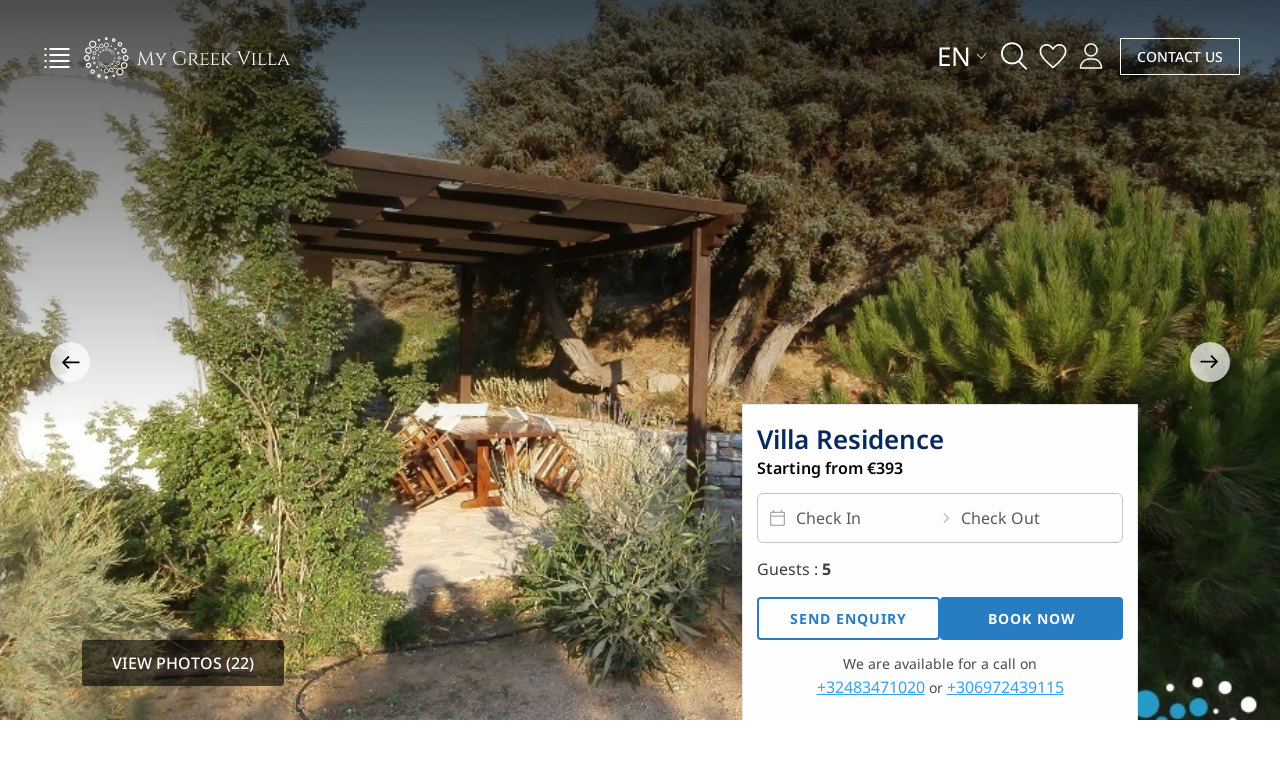

--- FILE ---
content_type: text/css
request_url: https://static.mygreek-villa.com/assets/galleria.classic-457d8ab29e3005a83b5c7fa149e818807f44bbe4f2580a2ca0864ab7b7f6020b.css
body_size: 2884
content:
.galleria-s1{background:url(https://static.mygreek-villa.com/assets/separator-48954a5882702e0c8934b745542735d17ebc7571df3302ff78d032f372bef244.png);height:29px;width:2px;position:absolute;left:28px;bottom:1px}.galleria-s2{background:url(https://static.mygreek-villa.com/assets/separator-48954a5882702e0c8934b745542735d17ebc7571df3302ff78d032f372bef244.png);height:29px;width:2px;position:absolute;left:28px;bottom:1px;left:58px}.galleria-s3{background:url(https://static.mygreek-villa.com/assets/separator-48954a5882702e0c8934b745542735d17ebc7571df3302ff78d032f372bef244.png);height:29px;width:2px;position:absolute;left:28px;bottom:1px;right:29px;left:auto}.galleria-s4{background:url(https://static.mygreek-villa.com/assets/separator-48954a5882702e0c8934b745542735d17ebc7571df3302ff78d032f372bef244.png);height:29px;width:2px;position:absolute;left:28px;bottom:1px;right:58px;left:auto}#galleria-loader{height:1px !important}.galleria-theme-classic.fullscreen .galleria-stage{bottom:0}.galleria-bar{background:none;bottom:54px !important;height:31px;left:0;position:absolute;width:100%;z-index:3;text-align:center}.galleria-theme-classic.light .galleria-bar{background:#fff none repeat scroll 0 0;height:30px}.galleria-theme-classic .galleria-s1,.galleria-theme-classic .galleria-s2,.galleria-theme-classic .galleria-s3,.galleria-theme-classic .galleria-s4{background:rgba(0,0,0,0) url(https://static.mygreek-villa.com/assets/separator-48954a5882702e0c8934b745542735d17ebc7571df3302ff78d032f372bef244.png) repeat scroll 0 0;bottom:1px;height:29px;left:28px;position:absolute;width:2px}section#home-hero #home-cover-slider,section#home-hero #home-cover-slider .galleria-container{width:100% !important}.galleria-container{position:relative;overflow:hidden;font:11px/1.4 arial,sans-serif;color:#fff}.galleria-container img{-moz-user-select:none;-webkit-user-select:none;-o-user-select:none}.galleria-stage{overflow:hidden;background:transparent;position:absolute;top:0;left:0;right:0;bottom:0px}.galleria-container.fullscreen .galleria-stage{bottom:0}.galleria-s2{left:58px}.galleria-s3{right:29px;left:auto}.galleria-progress{height:2px;position:absolute;top:0;left:0;width:0;background:#aaa;opacity:.5;z-index:3;-ms-filter:"progid:DXImageTransform.Microsoft.Alpha(Opacity=50)";filter:alpha(opacity=50)}.galleria-thumblink,.galleria-fullscreen,.galleria-play{width:29px;height:29px;position:absolute;left:0;bottom:1px;background:url(https://static.mygreek-villa.com/assets/thumbs-a5c9c748d80f524b74ad75b931699527a91196e98d8761248f9c76532aaf9a28.png) no-repeat 50% 50%;cursor:pointer}.galleria-fullscreen{left:auto;right:0;background-image:url(https://static.mygreek-villa.com/assets/fullscreen-9055b4b0ae0ec377e4fa6306969ac6e35bcd8544c4d1c480b1fe8c231df6d77e.png);background-position:8px 7px}.galleria-popout{width:29px;height:29px;position:absolute;background-image:url(https://static.mygreek-villa.com/assets/popout-865794434351afb1d32448cc13c963ae92b48fcc21df5e245a6842af7a2fae3d.png);left:auto;bottom:1px;background-position:50% 50%;cursor:pointer;z-index:2;right:72px}.galleria-custom_video_play{width:29px;height:29px;position:absolute;left:0;bottom:1px;background:url(https://static.mygreek-villa.com/assets/custom_play-21bd2d9ab4cb530d0655e0443d15a296bfa5611f9f73aa4f08695be04dde6ddd.png) no-repeat 50% 50%;cursor:pointer}.galleria-container.notouch .galleria-thumblink:hover,.galleria-container.touch .galleria-thumblink:active,.galleria-thumblink.open,.galleria-container.notouch .galleria-fullscreen:hover,.galleria-container.touch .galleria-fullscreen:active,.galleria-container.notouch .galleria-play:hover,.galleria-container.touch .galleria-play:active,.galleria-container.notouch .galleria-popout:hover,.galleria-container.touch .galleria-popout:active{background-color:#000}.galleria-thumbnails-container{position:absolute;top:0;left:0;width:0;height:0;background:url(https://static.mygreek-villa.com/assets/bg-e5f7561862703b98a52e5dd0138c1918f25fca1750c907b4ba4dccf62a78f3fd.png);z-index:12}.galleria-thumbnails-list{position:absolute !important;top:10px;right:10px;left:10px;bottom:41px;overflow:auto !important}.galleria-thumbnails .galleria-image{width:120px;height:85px;float:left;margin:0 7px 7px 0;border:3px solid #fff;cursor:pointer}.galleria-container.notouch .galleria-thumbnails .galleria-image:hover,.galleria-container.touch .galleria-thumbnails .galleria-image:active{opacity:.9;box-shadow:0 0 3px rgba(0,0,0,0.4);-moz-box-shadow:0 0 3px rgba(0,0,0,0.4);-webkit-box-shadow:0 0 3px rgba(0,0,0,0.4)}.galleria-info{position:absolute;overflow:hidden;height:29px;line-height:29px;left:70px;right:70px;bottom:1px;color:#bbb}.galleria-info>*,.galleria-info-text>*{display:inline}.galleria-info-title{color:#fff;font-weight:bold;padding:0 10px}.galleria-info-text{padding-left:0px}.galleria-counter{background:url(https://static.mygreek-villa.com/assets/separator-48954a5882702e0c8934b745542735d17ebc7571df3302ff78d032f372bef244.png) no-repeat 100% 0;display:inline-block;display:inline;padding-right:10px;height:29px;zoom:1}.galleria-loader{width:48px;height:48px;position:absolute;top:50%;left:50%;margin:-24px 0 0 -24px;z-index:2;display:none;background:#000 url(https://static.mygreek-villa.com/assets/loader-75243e50482175cb285dea9dc4717f37943730c7be3ce8f3012738b96045498c.gif) no-repeat 50% 50%;opacity:.8;-ms-filter:"progid:DXImageTransform.Microsoft.Alpha(Opacity=80)";filter:alpha(opacity=80);border-radius:6px}.galleria-image-nav{position:absolute;top:50%;margin-top:-18px;width:100%;height:36px;left:0}.galleria-image-nav-left,.galleria-image-nav-right{cursor:pointer;width:36px;height:36px;position:absolute;left:50px !important;z-index:5;background:url(https://static.mygreek-villa.com/assets/nav-38f594aced9e74f1e69db0478e5de5202b743bc82e1d154531338f58d5f02ac2.png)}.galleria-image-nav-right{left:auto !important;right:50px !important}.galleria-container.notouch .galleria-image-nav-left:hover,.galleria-container.touch .galleria-image-nav-left:active{background-position:0 -36px}.galleria-container.notouch .galleria-image-nav-right:hover,.galleria-container.touch .galleria-image-nav-right:active{background-position:-36px -36px}.galleria-thumb-nav-left,.galleria-thumb-nav-right{cursor:pointer;display:none;background-position:-495px 5px;position:absolute;left:0;top:0;height:40px;width:23px;z-index:5;opacity:.8}.galleria-thumb-nav-right{background-position:-578px 5px;border-right:none;right:0;left:auto}.galleria-thumbnails-container .disabled,.galleria-thumbnails-container .disabled:hover,.galleria-thumbnails-container .disabled:active{opacity:.2;cursor:default}.galleria-container.notouch .galleria-thumb-nav-left:hover,.galleria-container.touch .galleria-thumb-nav-left:active,.galleria-container.notouch .galleria-thumb-nav-right:hover,.galleria-container.touch .galleria-thumb-nav-right:active{opacity:1;background-color:#111}.galleria-carousel .galleria-thumb-nav-left,.galleria-carousel .galleria-thumb-nav-right{display:block}.galleria-lightbox-content{background:url(https://static.mygreek-villa.com/assets/loader_pos-ca5f9741df7ba89dd5ba4efad3c546fd5d8325f49da04b606fa64368e5ead81b.gif) no-repeat 50% 50%}.galleria-info{border:none;overflow:inherit}.galleria-fullscreen,.galleria-play,.galleria-thumblink{z-index:2}.galleria-thumblink{left:22px}.galleria-play{height:36px;left:60px;left:30px;background-image:url(https://static.mygreek-villa.com/assets/playpause-dce32266515309a99ea21b0ca745eff9db9d52b38e3460fac893793f29b56e27.png);background-position:10px 9px}body.body_home .galleria-popout{right:80px}.galleria-fullscreen{right:25px;bottom:0px;width:34px;height:34px}body.body_home .galleria-fullscreen{right:35px}.galleria-info .galleria-counter{position:absolute;left:35px;font-size:20px;color:#ffffff;font-weight:500;background:none}.galleria-theme-classic .galleria-s1,.galleria-theme-classic .galleria-s2,.galleria-theme-classic .galleria-s3,.galleria-theme-classic .galleria-s4,.galleria-info .galleria-s1,.galleria-info .galleria-s2,.galleria-info .galleria-s3,.galleria-info .galleria-s4{background:none}.galleria-info .galleria-info-title{font-family:'Noto Sans';color:#ffffff;font-size:26px;font-weight:400;line-height:1.2em;width:100%;position:absolute;bottom:357px;left:-7px}.galleria-info .galleria-info-description{font-family:'Noto Sans';color:#ffffff;font-size:18px;font-weight:400;line-height:20px;width:100%;position:absolute;bottom:328px;left:-15px}.galleria-container.notouch .galleria-thumblink:hover,.galleria-container.touch .galleria-thumblink:active,.galleria-thumblink.open,.galleria-container.notouch .galleria-fullscreen:hover,.galleria-container.touch .galleria-fullscreen:active,.galleria-container.notouch .galleria-play:hover,.galleria-container.touch .galleria-play:active,.galleria-container.notouch .galleria-popout:hover,.galleria-container.touch .galleria-popout:active{background-color:inherit}.galleria-play.playing{background:url(https://static.mygreek-villa.com/assets/playing-99c9f41b24e04f3a0ff4eb0c22c064afcb77c702a49a2b14ff2065191ccc46d8.png) no-repeat;background-position:10px 9px}.galleria-image-nav-left{background:url(https://static.mygreek-villa.com/assets/ic-prev-arrow-7a118b268ff75101031512343c5fca656ad30c662884fa98e9a392c67682324b.svg) no-repeat;background-position:left top;height:40px;width:40px;background-size:40px}.galleria-container.notouch .galleria-image-nav-left:hover,.galleria-container.touch .galleria-image-nav-left:active{background:url(https://static.mygreek-villa.com/assets/ic-prev-arrow-hover-329b224af1433dd187ec76278dfb85d81b045f39360e701062e1f3250eb4ba48.svg) no-repeat;background-position:left top;background-size:40px}.galleria-image-nav-right{background:url(https://static.mygreek-villa.com/assets/ic-next-arrow-0f153b9b65e644ec1c03c2788c03b480706a38bb03700d3ae045d894819653dd.svg) no-repeat;background-position:left top;height:40px;width:40px;background-size:40px}.galleria-container.notouch .galleria-image-nav-right:hover,.galleria-container.touch .galleria-image-nav-right:active{background:url(https://static.mygreek-villa.com/assets/ic-next-arrow-hover-cd5282c263b8aa9c8e9b1c23a44896a73b8f2c96edd2505ad2bd2fd19eb122c9.svg) no-repeat;background-position:left top;background-size:40px}.galleria-lightbox-prevholder .galleria-lightbox-prev{background:url(https://static.mygreek-villa.com/assets/prev_arrow-deb210be3ca1934ee7ceffe494d96ff277207fefd9e5ae88ce96f533b0cb6ef0.png) no-repeat;background-position:left top;height:50px;width:50px;background-size:50px;font-size:0;background-color:none;left:35px}.galleria-lightbox-nextholder .galleria-lightbox-next{background:url(https://static.mygreek-villa.com/assets/next_arrow-3a0b63b2bd208bdaa4d09c53bcfd3925143516d0c3e48601179a7135bcbb4457.png) no-repeat;background-position:left top;height:50px;width:50px;background-size:50px;font-size:0;background-color:none;right:35px}.galleria-lightbox-next{display:block !important}.galleria-lightbox-prev{display:block !important}body.body_home .galleria-image-nav-right{right:35px}body.body_home .galleria-fullscreen,body.body_home .galleria-play,body.body_home .galleria-popout,body.body_home .galleria-thumblink,body.body_home .galleria-counter{display:none}@media (min-width: 992px) and (max-width: 1199px){.galleria-bar{bottom:40px !important}body.body_home .galleria-image-nav-right{right:20px}}@media (max-width: 767px){.galleria-bar{bottom:15px !important}.galleria-container.notouch .galleria-image-nav-right:hover,.galleria-container.touch .galleria-image-nav-right:active{background-size:50px 50px;width:50px;height:50px}.galleria-image-nav-right{right:20px !important}.galleria-image-nav-left{left:20px !important}}.custom-slider-tooltip{background:rgba(0,0,0,0.6) !important;align-items:center !important;bottom:62px !important;color:#fff !important;font-size:14px !important;justify-content:center !important;left:50% !important;margin-left:-91px !important;padding:12px 8px !important;position:absolute !important;text-align:center !important;width:182px !important;box-shadow:0 0 2px rgba(0,0,0,0.4);line-height:1.3;max-width:50%;z-index:3 !important;font-family:arial,sans-serif !important}


--- FILE ---
content_type: image/svg+xml
request_url: https://static.mygreek-villa.com/assets/ic-wishlist-menu-679b715bd1ea7692e62d5dff2bc8ff024f9d4ead9eae6ef400652ce2b4f2d6f7.svg
body_size: 328
content:
<svg xmlns="http://www.w3.org/2000/svg" width="34" height="34" viewBox="0 0 34 34">
  <g id="Group_582" data-name="Group 582" transform="translate(-423 54.033)">
    <g id="Rectangle_359" data-name="Rectangle 359" opacity="0">
      <rect id="Rectangle_372" data-name="Rectangle 372" width="34" height="34" transform="translate(423 -54.033)" fill="#fff"/>
      <rect id="Rectangle_373" data-name="Rectangle 373" width="33" height="33" transform="translate(423.5 -53.533)" fill="none" stroke="#707070" stroke-width="1"/>
    </g>
    <path id="Path_426-5" data-name="Path 426-5" d="M451.452-47a6.8,6.8,0,0,0-4.994-2.008,7.11,7.11,0,0,0-3.212.763,9.27,9.27,0,0,0-2.979,2.577l-.278.347-.263-.361a7.851,7.851,0,0,0-2.912-2.56,7.563,7.563,0,0,0-3.269-.766A6.807,6.807,0,0,0,428.551-47a6.85,6.85,0,0,0-2.008,5.027,11.059,11.059,0,0,0,3.011,7.288,97.13,97.13,0,0,0,7.28,7.451l1.8,1.662a1.964,1.964,0,0,0,1.368.522,1.964,1.964,0,0,0,1.37-.524l1.8-1.662a103.4,103.4,0,0,0,7.265-7.451,11.032,11.032,0,0,0,3.023-7.286A6.849,6.849,0,0,0,451.452-47Zm-4.177,13.511a48.152,48.152,0,0,1-3.8,3.816L440-26.567l-3.477-3.108a49.846,49.846,0,0,1-3.8-3.8,29.817,29.817,0,0,1-3.181-4.211,8.2,8.2,0,0,1-1.375-4.291,5.3,5.3,0,0,1,1.508-3.876,5.215,5.215,0,0,1,3.864-1.529,5.779,5.779,0,0,1,3.337,1.115,8.053,8.053,0,0,1,2.5,2.8l.006.011a.646.646,0,0,0,.231.271.679.679,0,0,0,.665,0,.926.926,0,0,0,.281-.3,8.57,8.57,0,0,1,2.522-2.8,5.791,5.791,0,0,1,3.374-1.1,5.232,5.232,0,0,1,3.842,1.527,5.272,5.272,0,0,1,1.527,3.877,8.159,8.159,0,0,1-1.376,4.256A30.582,30.582,0,0,1,447.275-33.492Z" fill="#fff"/>
  </g>
</svg>


--- FILE ---
content_type: image/svg+xml
request_url: https://static.mygreek-villa.com/assets/ic-password-hide-3fc84ccf609cea5caf740b903aa5315ffcaff5a7fff1ced94039d6d51eb9da9a.svg
body_size: 473
content:
<svg xmlns="http://www.w3.org/2000/svg" width="20" height="20" viewBox="0 0 20 20">
  <g id="Group_581" data-name="Group 581" transform="translate(-539 -47)">
    <g id="Rectangle_357" data-name="Rectangle 357" opacity="0">
      <rect id="Rectangle_370" data-name="Rectangle 370" width="20" height="20" transform="translate(539 47)" fill="#fff"/>
      <rect id="Rectangle_371" data-name="Rectangle 371" width="19" height="19" transform="translate(539.5 47.5)" fill="none" stroke="#707070" stroke-width="1"/>
    </g>
    <path id="Path_430" data-name="Path 430" d="M557.66,56.985c-.252-.265-.527-.528-.769-.76-.109-.1-.225-.206-.338-.3l-.153-.134-.1-.092.079-.113.09-.126c.051-.07.091-.126.125-.182l.183-.3c.2-.324.4-.66.579-1a.614.614,0,0,0-.072-.7.659.659,0,0,0-.659-.258.709.709,0,0,0-.551.442,8.534,8.534,0,0,1-2.539,3.049,7.252,7.252,0,0,1-5.922,1.365,7.711,7.711,0,0,1-4.349-2.609,9.145,9.145,0,0,1-1.231-1.847.7.7,0,0,0-1.277,0,.655.655,0,0,0,.032.582c.2.369.41.723.633,1.1q.145.244.291.492l.059.1-.11.114c-.029.031-.066.069-.1.107l-.35.343c-.242.237-.493.481-.734.726a.654.654,0,0,0-.127.766.631.631,0,0,0,.678.368,1.022,1.022,0,0,0,.474-.233c.271-.241.53-.5.78-.753l.3-.3.1-.1,1.835,1.434-.072.15c-.017.035-.037.078-.058.12l-.2.4c-.138.27-.281.55-.418.826a.632.632,0,0,0,.056.694.649.649,0,0,0,.65.278.662.662,0,0,0,.542-.387c.167-.323.332-.646.49-.956l.246-.48,2.632.629v1.741a.676.676,0,0,0,.637.713h.052a.671.671,0,0,0,.689-.653c0-.022,0-.044,0-.066V59.441l2.4-.572.011-.039.219-.021.034.065.266.192-.149.036.131.255c.15.294.3.587.454.879a.7.7,0,0,0,.929.343l.019-.009a.674.674,0,0,0,.309-.9l-.016-.031c-.065-.135-.136-.271-.2-.4l-.1-.19-.442-.871,1.828-1.429.134.122c.031.028.067.06.1.094l.324.32c.221.219.449.445.678.661a.692.692,0,0,0,.966,0,.658.658,0,0,0,.033-.93Z" fill="#6a6a6a"/>
  </g>
</svg>


--- FILE ---
content_type: image/svg+xml
request_url: https://static.mygreek-villa.com/assets/ic-menu-9c9b4f1fa248082442eaff10bdf419b4085067a761b2fdab8e7b6d0d2d5ff88a.svg
body_size: -124
content:
<svg xmlns="http://www.w3.org/2000/svg" width="34" height="34" viewBox="0 0 34 34">
  <g id="Group_586" data-name="Group 586" transform="translate(-320 54.033)">
    <g id="Rectangle_361" data-name="Rectangle 361" opacity="0">
      <rect id="Rectangle_378" data-name="Rectangle 378" width="34" height="34" transform="translate(320 -54.033)" fill="#fff"/>
      <rect id="Rectangle_379" data-name="Rectangle 379" width="33" height="33" transform="translate(320.5 -53.533)" fill="none" stroke="#707070" stroke-width="1"/>
    </g>
    <g id="Group_24" data-name="Group 24">
      <rect id="Rectangle_4" data-name="Rectangle 4" width="20" height="2" transform="translate(329.5 -47.033)" fill="#fff"/>
      <rect id="Rectangle_7" data-name="Rectangle 7" width="20" height="2" transform="translate(329.5 -35.033)" fill="#fff"/>
      <rect id="Rectangle_5" data-name="Rectangle 5" width="20" height="2" transform="translate(329.5 -41.033)" fill="#fff"/>
      <rect id="Rectangle_6" data-name="Rectangle 6" width="20" height="2" transform="translate(329.5 -29.033)" fill="#fff"/>
      <rect id="Rectangle_8" data-name="Rectangle 8" width="2" height="2" transform="translate(324.5 -47.033)" fill="#fff"/>
      <rect id="Rectangle_9" data-name="Rectangle 9" width="2" height="2" transform="translate(324.5 -35.033)" fill="#fff"/>
      <rect id="Rectangle_10" data-name="Rectangle 10" width="2" height="2" transform="translate(324.5 -41.033)" fill="#fff"/>
      <rect id="Rectangle_11" data-name="Rectangle 11" width="2" height="2" transform="translate(324.5 -29.033)" fill="#fff"/>
    </g>
  </g>
</svg>


--- FILE ---
content_type: image/svg+xml
request_url: https://static.mygreek-villa.com/assets/ic-prev-arrow-7a118b268ff75101031512343c5fca656ad30c662884fa98e9a392c67682324b.svg
body_size: -183
content:
<svg width="40" height="40" viewBox="0 0 40 40" fill="none" xmlns="http://www.w3.org/2000/svg">
<circle opacity="0.7" cx="20" cy="20" r="20" transform="rotate(180 20 20)" fill="white"/>
<path d="M18.4165 13.756L19.6565 15.0319L15.1633 19.5251L29.4121 19.5251L29.4121 21.2898L15.1633 21.2898L19.6565 25.7831L18.4165 27.059L11.7651 20.4075L18.4165 13.756Z" fill="black"/>
</svg>


--- FILE ---
content_type: image/svg+xml
request_url: https://static.mygreek-villa.com/assets/ic-search-852ee2ed01ce1929678f6fa80c6d5cc37058303f6db4605af548c14c9cce62b2.svg
body_size: 42
content:
<svg xmlns="http://www.w3.org/2000/svg" width="34" height="34" viewBox="0 0 34 34">
  <g id="Group_584" data-name="Group 584" transform="translate(-382 54.033)">
    <g id="Rectangle_360" data-name="Rectangle 360" opacity="0">
      <rect id="Rectangle_374" data-name="Rectangle 374" width="34" height="34" transform="translate(382 -54.033)" fill="#fff"/>
      <rect id="Rectangle_375" data-name="Rectangle 375" width="33" height="33" transform="translate(382.5 -53.533)" fill="none" stroke="#707070" stroke-width="1"/>
    </g>
    <g id="Group_583" data-name="Group 583">
      <g id="Ellipse_1" data-name="Ellipse 1">
        <circle id="Ellipse_19" data-name="Ellipse 19" cx="11.051" cy="11.051" r="11.051" transform="translate(385.987 -50.749)" fill="none"/>
        <path id="Path_438" data-name="Path 438" d="M397.038-28.647A11.064,11.064,0,0,1,385.987-39.7a11.064,11.064,0,0,1,11.051-11.051A11.064,11.064,0,0,1,408.09-39.7,11.064,11.064,0,0,1,397.038-28.647Zm0-20.3a9.261,9.261,0,0,0-9.25,9.251,9.261,9.261,0,0,0,9.25,9.251,9.261,9.261,0,0,0,9.251-9.251A9.261,9.261,0,0,0,397.038-48.949Z" fill="#fff"/>
      </g>
      <path id="Path_439" data-name="Path 439" d="M411.112-23.317a.9.9,0,0,1-.648-.276l-7.183-7.468a.9.9,0,0,1,.025-1.273.9.9,0,0,1,1.272.025l7.183,7.468a.9.9,0,0,1-.025,1.273A.9.9,0,0,1,411.112-23.317Z" fill="#fff"/>
    </g>
  </g>
</svg>


--- FILE ---
content_type: application/javascript; charset=utf-8
request_url: https://app.cal.com/embed/embed.js
body_size: 22417
content:
!function(){const we=({buttonText:o,buttonClasses:e,buttonColor:t,buttonTextColor:r})=>`<button class="z-999999999999 hidden fixed md:bottom-6 bottom-4 md:right-10 right-4 md:left-10 left-4 ${e.join(" ")} flex h-16 origin-center bg-red-50 transform cursor-pointer items-center
rounded-full py-4 px-6 text-base outline-none drop-shadow-md transition focus:outline-none fo
cus:ring-4 focus:ring-gray-600 focus:ring-opacity-50 active:scale-95" 
style="background-color:${t}; color:${r} z-index: 10001">
<div id="button-icon" class="flex items-center justify-center">
  <svg
	class="h-7 w-7"
	fill="none"
	stroke="currentColor"
	viewBox="0 0 24 24"
	xmlns="http://www.w3.org/2000/svg">
	<path
	  strokeLinecap="round"
	  strokeLinejoin="round"
	  strokeWidth="2"
	  d="M8 7V3m8 4V3m-9 8h10M5 21h14a2 2 0 002-2V7a2 2 0 00-2-2H5a2 2 0 00-2 2v12a2 2 0 002 2z"></path>
  </svg>
</div>
<div id="button" class="ml-3 font-semibold leading-5 antialiased">${o}</div>
</button>`,ve=["data-button-text","data-hide-button-icon","data-button-position","data-button-color","data-button-text-color","data-toggle-off"];class A extends HTMLElement{static updatedClassString(e,t){return[t.replace(/hidden|md:right-10|md:left-10|left-4|right-4/g,""),e==="bottom-right"?"md:right-10 right-4":"md:left-10 left-4"].join(" ")}static get observedAttributes(){return ve}attributeChangedCallback(e,t,r){var l,c,d;const a=(l=this.shadowRoot)==null?void 0:l.querySelector("#button"),i=(c=this.shadowRoot)==null?void 0:c.querySelector("button"),n=(d=this.shadowRoot)==null?void 0:d.querySelector("#button-icon");if(!a)throw new Error("#button not found");if(!i)throw new Error("button element not found");if(!n)throw new Error("#button-icon not found");if(e==="data-button-text")a.textContent=r;else if(e==="data-hide-button-icon")n.style.display=r=="true"?"none":"block";else if(e==="data-button-position")i.className=A.updatedClassString(r,i.className);else if(e==="data-button-color")i.style.backgroundColor=r;else if(e==="data-button-text-color")i.style.color=r;else if(e==="data-toggle-off"){const h=r=="true";h&&(this.buttonWrapperStyleDisplay=i.style.display),i.style.display=h?"none":this.buttonWrapperStyleDisplay}else console.log("Unknown attribute changed",e,t,r)}assertHasShadowRoot(){if(!this.shadowRoot)throw new Error("No shadow root")}constructor(){super();const e=this.dataset,t=e.buttonText,r=e.buttonPosition,a=e.buttonColor,i=e.buttonTextColor,n=`<style>${window.Cal.__css}</style> ${we({buttonText:t,buttonClasses:[A.updatedClassString(r,"")],buttonColor:a,buttonTextColor:i})}`;this.attachShadow({mode:"open"}),this.assertHasShadowRoot(),this.shadowRoot.innerHTML=n}}const xe=60*1e3,ye=900*1e3,ke=60*1e3,ee="cal-element-embed-light",q="cal-element-embed-dark";function te(){return window.innerHeight-100}function Se(o){return window.matchMedia(o).matches}function j({layout:o}){if(Se("(max-width: 768px)"))return"mobile";const t="month_view";return o==="mobile"?t:o??t}function Ee(){return window.matchMedia("(prefers-color-scheme: dark)").matches?"dark":"light"}function B(o){return o==="dark"?q:ee}function re(o){return o==="dark"||o==="light"}function Ce({theme:o}){const e=Ee();return re(o)?B(o):B(e)}let D=null;function ae(){return D||(D=window.matchMedia("(prefers-color-scheme: dark)")),D}function ze(o){ae().addEventListener("change",o)}function Te(o){var e;(e=ae())==null||e.removeEventListener("change",o)}var Le={};class oe extends HTMLElement{constructor(e){super(),this.skeletonContainerHeightTimer=null,Le.INTEGRATION_TEST_MODE&&Object.assign(this.dataset,e.dataset),this.isModal=e.isModal,this.layout=this.getLayout(),this.theme=this.dataset.theme,this.setTheme(this.theme),this.getSkeletonData=e.getSkeletonData,this.boundResizeHandler=this.resizeHandler.bind(this),this.boundPrefersDarkThemeChangedHandler=this.prefersDarkThemeChangedHandler.bind(this),this.boundEnsureContainerTakesSkeletonHeightWhenVisible=this.ensureContainerTakesSkeletonHeightWhenVisible.bind(this)}isSkeletonSupportedPageType(){return!!this.getPageType()}assertHasShadowRoot(){if(!this.shadowRoot)throw new Error("No shadow root")}getPageType(){return this.dataset.pageType}getLayout(){return j({layout:this.dataset.layout??null})}getSkeletonContainerElement(){this.assertHasShadowRoot();const e=this.shadowRoot.querySelector("#skeleton-container");if(!e)throw new Error("No skeleton container element");return e}getSkeletonElement(){this.assertHasShadowRoot();const e=this.shadowRoot.querySelector("#skeleton");if(!e)throw new Error("No skeleton element");return e}ensureContainerTakesSkeletonHeightWhenVisible(){const e=this.getSkeletonElement(),t=this.getSkeletonContainerElement(),r=this.isModal,a=parseFloat(getComputedStyle(e).height);if(r){const n=t;if(a)n.style.maxHeight=`${te()}px`,n.style.height=`${a}px`;else{n.style.height="",n.style.maxHeight="";return}}else{const n=t,c=a-300;if(a)c>0&&(n.style.height=`${c}px`);else{n.style.height="";return}}const i=requestAnimationFrame(this.boundEnsureContainerTakesSkeletonHeightWhenVisible);return this.skeletonContainerHeightTimer=i,i}getLoaderElement(){this.assertHasShadowRoot();const e=this.shadowRoot.querySelector(".loader");if(!e)throw new Error("No loader element");return e}toggleLoader(e){const t=this.getSkeletonElement(),r=this.getLoaderElement(),a=this.getSkeletonContainerElement();if(!this.isSkeletonSupportedPageType())r.style.display=e?"block":"none",t.style.display="none";else if(t.style.display=e?"block":"none",r.style.display="none",!this.isModal&&!e){const n=a;n.style.display="none"}this.ensureContainerTakesSkeletonHeightWhenVisible()}isSkeletonLoaderVisible(){return this.getSkeletonElement().style.display!=="none"}resizeHandler(){const e=j({layout:this.layout??null});if(e===this.layout||(this.layout=e,!this.isSkeletonLoaderVisible()))return;const{skeletonContent:t,skeletonContainerStyle:r,skeletonStyle:a}=this.getSkeletonData({layout:this.getLayout(),pageType:this.getPageType()??null}),i=this.getSkeletonContainerElement(),n=this.getSkeletonElement();i.setAttribute("style",r),n.setAttribute("style",a),n.innerHTML=t}setTheme(e){const t=[q,ee],r=Ce({theme:e});r!==this.themeClass&&(this.themeClass=r,this.classList.remove(...t),this.classList.add(this.themeClass))}prefersDarkThemeChangedHandler(e){const t=e.matches;re(this.theme)||this.setTheme(t?"dark":"light")}connectedCallback(){this.toggleLoader(!0),window.addEventListener("resize",this.boundResizeHandler),ze(this.boundPrefersDarkThemeChangedHandler)}disconnectedCallback(){this.skeletonContainerHeightTimer&&cancelAnimationFrame(this.skeletonContainerHeightTimer),window.removeEventListener("resize",this.boundResizeHandler),Te(this.boundPrefersDarkThemeChangedHandler)}}const ie=({errorCode:o,errorMessage:e})=>{const t="Something went wrong.";return o==="404"?(e=e??"Cal Link seems to be wrong.",`Error Code: 404. ${e}`):o==="routerError"?(e=e??t,`Error Code: routerError. ${e}`):(e=e??t,`Error Code: ${o}. ${e}`)};function ne(o){const e={};if(o===null)return e;for(const[t,r]of o)if(e.hasOwnProperty(t)){let a=e[t];Array.isArray(a)||(a=[a]),a.push(r),e[t]=a}else e[t]=r;return e}function Me(){return["flag.coep","layout","ui.color-scheme","theme","cal.embed.pageType","ui.autoscroll"]}function E(o,e){return Me().includes(e)?o[e]??null:(console.warn(`Not reading unknown config prop: ${e}`),null)}function Re(o){return o.charAt(0).toLowerCase()+o.slice(1).replace(/[A-Z]/g,e=>`-${e.toLowerCase()}`)}function Pe(o){return o.replace(/&/g,"&amp;").replace(/"/g,"&quot;").replace(/'/g,"&#39;").replace(/</g,"&lt;").replace(/>/g,"&gt;")}function U(o){return Object.entries(o).filter(e=>!!e[1]).map(([e,t])=>`data-${Re(e)}="${Pe(t)}"`).join(" ")}function Q(o){return new URL(o,"http://baseUrl.example").pathname==="/router"}function Ae({bookingLinkPath1:o,bookingLinkPath2:e}){return o.replace(/^\/team\//,"/")===e.replace(/^\/team\//,"/")}function Ie({config:o,isHeadlessRouterPath:e,backgroundSlotsFetch:t}){return e&&(o["cal.queueFormResponse"]="true"),t||(o["cal.skipSlotsFetch"]="true"),{...o,prerender:"true"}}const se="@keyframes loader{0%{transform:rotate(0)}25%{transform:rotate(180deg)}50%{transform:rotate(180deg)}75%{transform:rotate(360deg)}to{transform:rotate(360deg)}}@keyframes loader-inner{0%{height:0%}25%{height:0%}50%{height:100%}75%{height:100%}to{height:0%}}.loader-inner{vertical-align:top;display:inline-block;width:100%;animation:loader-inner 2s infinite ease-in}.loader{display:block;width:30px;height:30px;position:relative;border-width:4px;border-style:solid;-webkit-animation:loader 2s infinite ease;animation:loader 2s infinite ease}.loader.modal-loader{margin:60px auto}",W=()=>`
        <div class="relative z-10 p-6" data-testid="event-meta">
          <div style="opacity: 1; transform: none;">
            <ul class="flex items-center border-muted">
              <li class="-mr-1 inline-block">
                <span class="bg-emphasis relative inline-flex aspect-square items-center justify-center border align-top w-6 h-6 min-w-6 min-h-6 rounded-full overflow-hidden border-subtle">
                  <div class="animate-pulse bg-emphasis w-full h-full"></div>
                </span>
              </li>
            </ul>
            <p class="text-subtle mt-2 text-sm font-semibold">
              <div class="animate-pulse bg-emphasis h-4 w-24 rounded-sm"></div>
            </p>
            <h1 data-testid="event-title" class="text-text text-xl font-semibold my-2 mb-4">
              <div class="animate-pulse bg-emphasis h-6 w-20 rounded-sm"></div>
            </h1>
            <div class="stack-y-3 font-medium">
              
    <div class="flex items-start justify-start text-sm text-text">
      <div class="animate-pulse bg-emphasis h-4 w-4 mr-2 rounded-full"></div>
      <div class="animate-pulse bg-emphasis h-4 w-10 rounded-sm"></div>
    </div>
    <div class="flex items-start justify-start text-sm text-text">
      <div class="animate-pulse bg-emphasis h-4 w-4 mr-2 rounded-full"></div>
      <div class="animate-pulse bg-emphasis h-4 w-20 rounded-sm mr-1"></div>
      <div class="animate-pulse bg-emphasis h-4 w-4 rounded-sm"></div>
    </div>
  
            </div>
          </div>
        </div>
  `,V=()=>{const o=Array(7).fill(0).map(()=>`
      <div class="text-emphasis my-4 text-xs font-medium uppercase tracking-widest">
        <div class="animate-pulse bg-emphasis h-4 w-8 rounded-sm"></div>
      </div> 
    `).join(""),e=new Date,t=new Date(e.getFullYear(),e.getMonth(),1),r=0,a=t.getDay(),i=new Date(e.getFullYear(),e.getMonth()+1,0).getDate(),n=(a-r+7)%7,c=42-n-i;let d="";for(let s=0;s<n;s++)d+=`
  <div class="relative w-full pt-[100%]"></div>`;for(let s=1;s<=i;s++)d+=`
  <div class="relative w-full pt-[100%]">
    <button class="bg-cal-muted text-muted absolute bottom-0 left-0 right-0 top-0 mx-auto flex w-full items-center justify-center rounded-sm border-transparent text-center font-medium opacity-90 transition" disabled="">
      <span class="font-size-0 bg-emphasis inline-block animate-pulse rounded-md empty:before:inline-block empty:before:content-[''] h-9 w-9"></span>
    </button>
  </div>`;for(let s=0;s<c;s++)d+=`
  <div class="relative w-full pt-[100%]"></div>`;return` 
          <div>
            <div class="mb-1 flex items-center justify-between text-xl">
              <span class="text-default w-1/2 text-base">
                <time datetime="${`${t.getFullYear()}-${String(t.getMonth()+1).padStart(2,"0")}`}" data-testid="selected-month-label">
                  <span class="text-emphasis font-semibold">
                    <div class="animate-pulse bg-emphasis h-4 w-20 rounded-sm"></div>
                  </span> 
                </time>
              </span>
              <div class="text-emphasis">
                <div class="flex">
                  <button class="group whitespace-nowrap items-center font-medium relative rounded-[10px] disabled:cursor-not-allowed gap-1 flex justify-center text-subtle border border-transparent enabled:hover:bg-subtle enabled:hover:text-emphasis enabled:hover:border-subtle hover:border disabled:opacity-30 focus-visible:bg-subtle focus-visible:outline-none focus-visible:ring-0 focus-visible:border-subtle focus-visible:shadow-button-outline-gray-focused enabled:active:shadow-outline-gray-active duration-200 text-sm leading-none min-h-[36px] min-w-[36px] p-2! hover:border-default group p-1 opacity-70 transition hover:opacity-100 rtl:rotate-180" data-testid="decrementMonth" aria-label="View previous month" type="button" disabled>
                    <svg height="16" width="16" class="fill-transparent visible button-icon group-active:translate-y-[0.5px] h-4 w-4" data-name="start-icon" aria-hidden="true">
                      <use href="#chevron-left"></use>
                    </svg>
                    <div class="contents visible group-active:translate-y-[0.5px]"></div>
                  </button>
                  <button class="group whitespace-nowrap items-center font-medium relative rounded-[10px] disabled:cursor-not-allowed gap-1 flex justify-center text-subtle border border-transparent enabled:hover:bg-subtle enabled:hover:text-emphasis enabled:hover:border-subtle hover:border disabled:opacity-30 focus-visible:bg-subtle focus-visible:outline-none focus-visible:ring-0 focus-visible:border-subtle focus-visible:shadow-button-outline-gray-focused enabled:active:shadow-outline-gray-active duration-200 text-sm leading-none min-h-[36px] min-w-[36px] p-2! hover:border-default group p-1 opacity-70 transition hover:opacity-100 rtl:rotate-180 undefined" data-testid="incrementMonth" aria-label="View next month" type="button">
                    <svg height="16" width="16" class="fill-transparent visible button-icon group-active:translate-y-[0.5px] h-4 w-4" data-name="start-icon" aria-hidden="true">
                      <use href="#chevron-right"></use>
                    </svg>
                    <div class="contents visible group-active:translate-y-[0.5px]"></div>
                  </button>
                </div>
              </div>
            </div>
            <div class="border-subtle mb-2 grid grid-cols-7 gap-4 border-b border-t text-center md:mb-0 md:border-0">
              ${o}
            </div>
            <div class="relative grid grid-cols-7 grid-rows-6 gap-1 text-center">
             ${d}
            </div>
          </div>`},G=({layout:o})=>o==="mobile"?`
  <div 
    data-testid="booker-container" 
    class="[--booker-timeslots-width:240px] lg:[--booker-timeslots-width:280px] [--booker-main-width:480px] [--booker-meta-width:340px] lg:[--booker-meta-width:424px] bg-default dark:bg-cal-muted grid max-w-full items-start dark:scheme-dark sm:transition-[width] sm:duration-300 sm:motion-reduce:transition-none md:flex-row border-subtle rounded-md" 
    style="grid-template-areas: &quot;meta&quot; &quot;header&quot; &quot;main&quot; &quot;timeslots&quot;; width: 100%; grid-template-columns: 100%; grid-template-rows: minmax(min-content, max-content) 1fr; min-height: 0px; height: auto;">
     <div 
        class="relative z-10 flex [grid-area:meta]">
        <div class="[grid-area:meta] max-w-screen flex w-full flex-col md:w-(--booker-meta-width)">
        ${W()}
        <div class="mt-auto px-5 py-3">
        ${V()}
        </div>
        </div>
      </div>
      <div class="[grid-area:main] md:border-subtle -ml-px h-full shrink px-5 py-3 md:border-l lg:w-(--booker-main-width)" style="opacity: 1; transform: none;">
      </div>
  </div>
`:`
  <div 
    data-testid="booker-container" 
    class="[--booker-timeslots-width:240px] lg:[--booker-timeslots-width:280px] [--booker-meta-width:240px] [--booker-main-width:480px] lg:[--booker-meta-width:280px] bg-default grid max-w-full items-start dark:scheme-dark sm:motion-reduce:transition-none md:flex-row rounded-md sm:transition-[width] sm:duration-300 border-subtle border undefined" 
    style="grid-template-areas: &quot;meta main main&quot; &quot;meta main main&quot;; width: calc(var(--booker-meta-width) + var(--booker-main-width)); grid-template-columns: var(--booker-meta-width) var(--booker-main-width); grid-template-rows: 1fr 0fr; min-height: 450px; height: auto;">
     <div 
        class="relative z-10 flex [grid-area:meta]" 
        style="position: sticky; top: 0px;">
        ${W()}
      </div>
      <div class="[grid-area:main] md:border-subtle -ml-px h-full shrink px-5 py-3 md:border-l lg:w-(--booker-main-width)" style="opacity: 1; transform: none;">
        ${V()}
      </div>
  </div>
`,le=({layout:o="month_view",pageType:e})=>{const t=G({layout:o});return e&&(e==="user.event.booking.slots"||e==="team.event.booking.slots")?G({layout:o}):t};function ce(o){return o===q?"dark":"light"}const _e=({layout:o="month_view",pageType:e,externalThemeClass:t})=>{const{skeletonContent:r,skeletonContainerStyle:a,skeletonStyle:i}=de({layout:o,pageType:e}),n=ce(t);return`
<div id="skeleton-container" style="${a}" ${n?`class="${n}"`:""}>
  <div id="skeleton" style="${i}" class="absolute z-highest">
    ${r}
  </div>
  <div id="wrapper" style="top:50%; left:50%; transform:translate(-50%,-50%)" class="absolute z-highest">
    <div class="loader border-brand-default dark:border-darkmodebrand">
      <span class="loader-inner bg-brand dark:bg-darkmodebrand"></span>
    </div>
    <div id="error" style="transform:translate(-50%,-50%)" class="hidden">
      Something went wrong.
    </div>
  </div>
</div>
<slot></slot>
`},de=({layout:o,pageType:e})=>{const a=o==="mobile"?"width:100%;":"left:50%; transform:translate(-50%,0%)";return{skeletonContent:le({layout:o,pageType:e}),skeletonContainerStyle:"width:100%;",skeletonStyle:a}};class $e extends oe{static get observedAttributes(){return["loading"]}attributeChangedCallback(e,t,r){this.assertHasShadowRoot();const a=this.shadowRoot.querySelector("#error"),i=this.shadowRoot.querySelector("slot");if(!i||!a)throw new Error("One of loaderEl, slotEl or errorEl is missing");if(e==="loading"){if(r=="done")this.toggleLoader(!1);else if(r==="failed"){this.toggleLoader(!1),i.style.visibility="hidden",a.style.display="block";const n=ie({errorCode:this.dataset.errorCode,errorMessage:this.dataset.message});a.innerText=n}}}constructor(){super({isModal:!1,getSkeletonData:de}),this.attachShadow({mode:"open"}),this.assertHasShadowRoot(),this.shadowRoot.innerHTML=`<style>${window.Cal.__css}</style><style>${se}</style>${_e({layout:this.layout,pageType:this.getPageType()??null,externalThemeClass:this.themeClass})}`}}function Fe(){return`
  <style>
    /* 
      Modal box is added as a child of the top-most element which is body(the container)
      If the container has grid layout being used. Even if the cal-modal-box is visiblity:hidden, it causes it to take up space in the grid layout
      It causes that space to keep on increasing as modal box is opened and closed repeatedly
      We set position:absolute to move it out of the regular flow of the grid layout
    */
    :host {
      position: absolute;
    }
    
    .my-backdrop {
      position:fixed;
      width:100%;
      height:100%;
      top:0;
      left:0;
      z-index:999999999999;
      display:block;
      background-color:rgb(5,5,5, 0.8)
    }

    .modal-box {
      margin:0 auto;
      margin-top:20px;
      margin-bottom:20px;
      position:absolute;
      width:100%;
      top:50%;
      left:50%;
      transform: translateY(-50%) translateX(-50%);
      overflow: auto;
    }

    .message-container {
      min-height: 200px;
      width: 600px;
    }

    .header {
      position: relative;
      float:right;
      top: 10px;
    }
    .close {
      font-size: 30px;
      left: -20px;
      position: relative;
      color:white;
      cursor: pointer;
    }
    /*Modal background is black only, so hardcode white */
    .loader {
      --cal-brand:white;
    }
  </style>
      `}const He=({layout:o="month_view",pageType:e,externalThemeClass:t})=>{const{skeletonContent:r,skeletonContainerStyle:a,skeletonStyle:i}=he({layout:o,pageType:e}),n=ce(t);return`
${Fe()}
<div class="my-backdrop">
  <div class="header">
    <button type="button" class="close" aria-label="Close">&times;</button>
  </div>
  <div id="message-container" style="left: 50%; top: 50%; transform: translate(-50%, -50%);" class="message-container flex items-center p-24 justify-center dark:bg-cal-muted rounded-md border-subtle border bg-default text-default  absolute z-highest">
    <div id="message"></div>
  </div>
  <div class="modal-box">
    <div class="body${n?" "+n:""}" id="skeleton-container" style="${a}">
      <div id="wrapper" class="z-999999999999 absolute flex w-full items-center">
        <div class="loader modal-loader border-brand-default dark:border-darkmodebrand">
          <span class="loader-inner bg-brand dark:bg-darkmodebrand"></span>
        </div>
      </div>
      <div id="skeleton" style="${i}" class="absolute z-highest">
        ${r}
      </div>
      <slot></slot>
    </div>
  </div>

</div>`},he=({layout:o,pageType:e})=>{const a=o==="mobile"?"width:100%;":"left:50%; transform:translate(-50%,0%)";return{skeletonContent:le({layout:o,pageType:e}),skeletonContainerStyle:"width:100%;",skeletonStyle:a}};class I extends oe{constructor(){super({isModal:!0,getSkeletonData:he}),this.escHandler=t=>{t.key==="Escape"&&this.close()};const e=`<style>${window.Cal.__css}</style><style>${se}</style>${He({layout:this.getLayout(),pageType:this.getPageType()??null,externalThemeClass:this.themeClass})}`;this.attachShadow({mode:"open"}),I.htmlOverflow=document.body.style.overflow,document.body.style.overflow="hidden",this.open(),this.assertHasShadowRoot(),this.shadowRoot.innerHTML=e}static get observedAttributes(){return["state"]}show(e){this.assertHasShadowRoot(),this.shadowRoot.host.style.visibility=e?"visible":"hidden",e||(document.body.style.overflow=I.htmlOverflow)}open(){if(this.getAttribute("state")==="prerendering")return;this.show(!0);const e=new Event("open");this.dispatchEvent(e)}isLoaderRunning(){const e=this.getAttribute("state");return!e||e==="loading"}explicitClose(){this.show(!1);const e=new Event("close");this.dispatchEvent(e)}isShowingMessage(){const e=this.getAttribute("state");return e==="has-message"||e==="failed"}close(){this.isLoaderRunning()||this.isShowingMessage()||this.explicitClose()}collapseIframe(){const e=this.querySelector("iframe");e&&(e.style.display="none")}uncollapseIframe(){const e=this.querySelector("iframe");e&&(e.style.display="")}makeIframeInvisible(){const e=this.querySelector("iframe");e&&(e.style.visibility="hidden")}makeIframeVisible(){const e=this.querySelector("iframe");e&&(e.style.visibility="")}getMessageElement(){this.assertHasShadowRoot();const e=this.shadowRoot.querySelector("#message");if(!e)throw new Error("No message element");return e}getMessageContainerElement(){this.assertHasShadowRoot();const e=this.shadowRoot.querySelector("#message-container");if(!e)throw new Error("No message container element");return e}toggleMessageElement(e){const t=this.getMessageContainerElement();e?t.style.display="":t.style.display="none"}ensureIframeFullyVisible(){this.makeIframeVisible(),this.uncollapseIframe()}onStateLoaded(){this.toggleLoader(!1),this.toggleMessageElement(!1),this.open(),this.ensureIframeFullyVisible()}onStateFailedOrMessage(){this.toggleLoader(!1),this.toggleMessageElement(!0),this.collapseIframe();const e=this.dataset.message,r=(this.dataset.errorCode?ie({errorCode:this.dataset.errorCode,errorMessage:e}):null)||e;r&&(this.getMessageElement().innerText=r)}attributeChangedCallback(e,t,r){e==="state"&&(r==="loading"?(this.toggleLoader(!0),this.open(),this.uncollapseIframe(),this.toggleMessageElement(!1),this.makeIframeInvisible()):r=="loaded"?this.onStateLoaded():r=="closed"?this.explicitClose():r==="failed"||r==="has-message"?this.onStateFailedOrMessage():r==="prerendering"?this.explicitClose():r==="reopened"&&this.open())}connectedCallback(){super.connectedCallback(),this.assertHasShadowRoot();const e=this.shadowRoot.querySelector(".close");document.addEventListener("keydown",this.escHandler),this.shadowRoot.host.addEventListener("click",()=>{this.close()}),e&&(e.onclick=()=>{this.explicitClose()})}disconnectedCallback(){super.disconnectedCallback(),document.removeEventListener("keydown",this.escHandler)}}const De=".cal-embed{border:0px;min-height:300px;margin:0 auto;width:100%;display:block!important;color-scheme:unset!important}";function qe(o){let e=o.parentElement;for(;e&&e!==document.documentElement;){const t=window.getComputedStyle(e),r=t.getPropertyValue("overflow-y"),a=t.getPropertyValue("overflow"),i=["auto","scroll"].includes(r)||["auto","scroll"].includes(a),n=e.scrollHeight>e.clientHeight;if(i&&n)return e;e=e.parentElement}return document.scrollingElement?document.scrollingElement:null}const Oe=o=>e=>{if(!o.inlineEl){console.warn("scrollBy event received but ignored as it isn't an inline embed");return}const t=e.detail.data.distance;o.scrollByDistance(t)};function K(o,e){const t=new window.CustomEvent(o,{detail:e});window.dispatchEvent(t)}class ue{static parseAction(e){if(!e)return null;const[t,r,a]=e.split(":");return t!=="CAL"?null:{ns:r,type:a}}getFullActionName(e){return this.namespace?`CAL:${this.namespace}:${e}`:`CAL::${e}`}fire(e,t){const r=this.getFullActionName(e),a={type:e,namespace:this.namespace,fullType:r,data:t};K(r,a),K(this.getFullActionName("*"),a)}on(e,t){const r=this.getFullActionName(e);window.addEventListener(r,t)}off(e,t){const r=this.getFullActionName(e);window.removeEventListener(r,t)}constructor(e){e=e||"",this.namespace=e}}const Ne=`/*! tailwindcss v4.1.16 | MIT License | https://tailwindcss.com */@layer properties;@layer theme,base,components,utilities;@layer theme{:root,:host{--font-sans: var(--font-sans);--color-red-50: oklch(97.1% .013 17.38);--color-red-400: oklch(70.4% .191 22.216);--color-red-500: oklch(63.7% .237 25.331);--color-red-700: oklch(50.5% .213 27.518);--color-orange-600: oklch(64.6% .222 41.116);--color-amber-400: oklch(82.8% .189 84.429);--color-amber-500: oklch(76.9% .188 70.08);--color-amber-700: oklch(55.5% .163 48.998);--color-emerald-400: oklch(76.5% .177 163.223);--color-emerald-500: oklch(69.6% .17 162.48);--color-emerald-700: oklch(50.8% .118 165.612);--color-teal-600: oklch(60% .118 184.704);--color-cyan-900: oklch(39.8% .07 227.392);--color-blue-400: oklch(70.7% .165 254.624);--color-blue-500: oklch(62.3% .214 259.815);--color-blue-700: oklch(48.8% .243 264.376);--color-purple-500: oklch(62.7% .265 303.9);--color-rose-500: oklch(64.5% .246 16.439);--color-gray-600: oklch(44.6% .03 256.802);--color-zinc-50: oklch(98.5% 0 0);--color-zinc-200: oklch(92% .004 286.32);--color-zinc-400: oklch(70.5% .015 286.067);--color-zinc-500: oklch(55.2% .016 285.938);--color-zinc-800: oklch(27.4% .006 286.033);--color-zinc-950: oklch(14.1% .005 285.823);--color-black: #111111;--color-white: #fff;--spacing: .25rem;--text-xs: .75rem;--text-xs--line-height: calc(1 / .75);--text-sm: .875rem;--text-sm--line-height: calc(1.25 / .875);--text-base: 1rem;--text-base--line-height: 1.5 ;--text-xl: 1.25rem;--text-xl--line-height: calc(1.75 / 1.25);--font-weight-medium: 500;--font-weight-semibold: 600;--tracking-widest: .1em;--radius-sm: var(--radius-sm);--radius-md: var(--radius-md);--radius-lg: var(--radius-lg);--radius-xl: var(--radius-xl);--radius-2xl: var(--radius-2xl);--radius-3xl: var(--radius-3xl);--drop-shadow-md: 0 3px 3px rgb(0 0 0 / .12);--animate-pulse: pulse 2s cubic-bezier(.4, 0, .6, 1) infinite;--default-transition-duration: .15s;--default-transition-timing-function: cubic-bezier(.4, 0, .2, 1);--default-font-family: var(--font-sans);--default-mono-font-family: ui-monospace, SFMono-Regular, Menlo, Monaco, Consolas, "Liberation Mono", "Courier New", monospace;--radius: var(--radius);--font-heading: var(--font-heading);--font-cal: var(--font-cal);--shadow-dropdown: var(--shadow-dropdown);--shadow-switch-thumb: var(--shadow-switch-thumb);--shadow-solid-gray-rested: var(--shadow-solid-gray-rested);--shadow-solid-gray-hover: var(--shadow-solid-gray-hover);--shadow-solid-gray-active: var(--shadow-solid-gray-active);--shadow-outline-gray-rested: var(--shadow-outline-gray-rested);--shadow-outline-gray-hover: var(--shadow-outline-gray-hover);--shadow-outline-gray-active: var(--shadow-outline-gray-active);--shadow-outline-gray-focused: var(--shadow-outline-gray-focused);--shadow-outline-red-rested: var(--shadow-outline-red-rested);--shadow-outline-red-hover: var(--shadow-outline-red-hover);--shadow-outline-red-active: var(--shadow-outline-red-active);--shadow-elevation-low: var(--shadow-elevation-low);--shadow-button-solid-brand-default: var(--shadow-button-solid-brand-default);--shadow-button-solid-brand-hover: var(--shadow-button-solid-brand-hover);--shadow-button-solid-brand-active: var(--shadow-button-solid-brand-active);--shadow-button-solid-brand-focused: var(--shadow-button-solid-brand-focused);--shadow-button-outline-red-focused: var(--shadow-button-outline-red-focused);--fill-emphasis: var(--fill-emphasis);--fill-default: var(--fill-default);--fill-subtle: var(--fill-subtle);--fill-muted: var(--fill-muted);--fill-inverted: var(--fill-inverted);--fill-info: var(--fill-info);--fill-success: var(--fill-success);--fill-attention: var(--fill-attention);--fill-error: var(--fill-error);--fill-brand: var(--fill-brand)}}@layer base{*,:after,:before,::backdrop,::file-selector-button{box-sizing:border-box;margin:0;padding:0;border:0 solid}html,:host{line-height:1.5;-webkit-text-size-adjust:100%;-moz-tab-size:4;tab-size:4;font-family:var(--default-font-family, ui-sans-serif, system-ui, sans-serif, "Apple Color Emoji", "Segoe UI Emoji", "Segoe UI Symbol", "Noto Color Emoji");font-feature-settings:var(--default-font-feature-settings, normal);font-variation-settings:var(--default-font-variation-settings, normal);-webkit-tap-highlight-color:transparent}hr{height:0;color:inherit;border-top-width:1px}abbr:where([title]){-webkit-text-decoration:underline dotted;text-decoration:underline dotted}h1,h2,h3,h4,h5,h6{font-size:inherit;font-weight:inherit}a{color:inherit;-webkit-text-decoration:inherit;text-decoration:inherit}b,strong{font-weight:bolder}code,kbd,samp,pre{font-family:var(--default-mono-font-family, ui-monospace, SFMono-Regular, Menlo, Monaco, Consolas, "Liberation Mono", "Courier New", monospace);font-feature-settings:var(--default-mono-font-feature-settings, normal);font-variation-settings:var(--default-mono-font-variation-settings, normal);font-size:1em}small{font-size:80%}sub,sup{font-size:75%;line-height:0;position:relative;vertical-align:baseline}sub{bottom:-.25em}sup{top:-.5em}table{text-indent:0;border-color:inherit;border-collapse:collapse}:-moz-focusring{outline:auto}progress{vertical-align:baseline}summary{display:list-item}ol,ul,menu{list-style:none}img,svg,video,canvas,audio,iframe,embed,object{display:block;vertical-align:middle}img,video{max-width:100%;height:auto}button,input,select,optgroup,textarea,::file-selector-button{font:inherit;font-feature-settings:inherit;font-variation-settings:inherit;letter-spacing:inherit;color:inherit;border-radius:0;background-color:transparent;opacity:1}:where(select:is([multiple],[size])) optgroup{font-weight:bolder}:where(select:is([multiple],[size])) optgroup option{padding-inline-start:20px}::file-selector-button{margin-inline-end:4px}::placeholder{opacity:1}@supports (not (-webkit-appearance: -apple-pay-button)) or (contain-intrinsic-size: 1px){::placeholder{color:currentcolor}@supports (color: color-mix(in lab,red,red)){::placeholder{color:color-mix(in oklab,currentcolor 50%,transparent)}}}textarea{resize:vertical}::-webkit-search-decoration{-webkit-appearance:none}::-webkit-date-and-time-value{min-height:1lh;text-align:inherit}::-webkit-datetime-edit{display:inline-flex}::-webkit-datetime-edit-fields-wrapper{padding:0}::-webkit-datetime-edit,::-webkit-datetime-edit-year-field,::-webkit-datetime-edit-month-field,::-webkit-datetime-edit-day-field,::-webkit-datetime-edit-hour-field,::-webkit-datetime-edit-minute-field,::-webkit-datetime-edit-second-field,::-webkit-datetime-edit-millisecond-field,::-webkit-datetime-edit-meridiem-field{padding-block:0}::-webkit-calendar-picker-indicator{line-height:1}:-moz-ui-invalid{box-shadow:none}button,input:where([type=button],[type=reset],[type=submit]),::file-selector-button{-webkit-appearance:button;-moz-appearance:button;appearance:button}::-webkit-inner-spin-button,::-webkit-outer-spin-button{height:auto}[hidden]:where(:not([hidden=until-found])){display:none!important}}@layer utilities{.invisible{visibility:hidden}.visible{visibility:visible}.absolute{position:absolute}.fixed{position:fixed}.relative{position:relative}.static{position:static}.top-0{top:calc(var(--spacing) * 0)}.right-0{right:calc(var(--spacing) * 0)}.right-4{right:calc(var(--spacing) * 4)}.bottom-0{bottom:calc(var(--spacing) * 0)}.bottom-4{bottom:calc(var(--spacing) * 4)}.left-0{left:calc(var(--spacing) * 0)}.left-4{left:calc(var(--spacing) * 4)}.z-10{z-index:10}.z-999999999999{z-index:999999999999}.container{width:100%}@media(min-width:1600px){.container{max-width:1600px}}@media(min-width:2000px){.container{max-width:2000px}}@media(min-width:40rem){.container{max-width:40rem}}@media(min-width:48rem){.container{max-width:48rem}}@media(min-width:64rem){.container{max-width:64rem}}@media(min-width:80rem){.container{max-width:80rem}}@media(min-width:96rem){.container{max-width:96rem}}.mx-auto{margin-inline:auto}.my-2{margin-block:calc(var(--spacing) * 2)}.my-4{margin-block:calc(var(--spacing) * 4)}.mt-2{margin-top:calc(var(--spacing) * 2)}.mt-auto{margin-top:auto}.stack-y-3>:not([hidden])~:not([hidden]){margin-top:calc(var(--spacing) * 3)}.-mr-1{margin-right:calc(var(--spacing) * -1)}.mr-1{margin-right:calc(var(--spacing) * 1)}.mr-2{margin-right:calc(var(--spacing) * 2)}.mb-1{margin-bottom:calc(var(--spacing) * 1)}.mb-2{margin-bottom:calc(var(--spacing) * 2)}.mb-4{margin-bottom:calc(var(--spacing) * 4)}.-ml-px{margin-left:-1px}.ml-3{margin-left:calc(var(--spacing) * 3)}.scrollbar{scrollbar-width:auto;scrollbar-color:var(--scrollbar-thumb, initial) var(--scrollbar-track, initial)}.scrollbar::-webkit-scrollbar-track{background-color:var(--scrollbar-track);border-radius:var(--scrollbar-track-radius)}.scrollbar::-webkit-scrollbar-thumb{background-color:var(--scrollbar-thumb);border-radius:var(--scrollbar-thumb-radius)}.scrollbar::-webkit-scrollbar-corner{background-color:var(--scrollbar-corner);border-radius:var(--scrollbar-corner-radius)}.scrollbar::-webkit-scrollbar{display:block;width:var(--scrollbar-width, 16px);height:var(--scrollbar-height, 16px)}.block{display:block}.contents{display:contents}.flex{display:flex}.grid{display:grid}.hidden{display:none}.inline{display:inline}.inline-block{display:inline-block}.inline-flex{display:inline-flex}.aspect-square{aspect-ratio:1 / 1}.h-4{height:calc(var(--spacing) * 4)}.h-6{height:calc(var(--spacing) * 6)}.h-7{height:calc(var(--spacing) * 7)}.h-9{height:calc(var(--spacing) * 9)}.h-16{height:calc(var(--spacing) * 16)}.h-full{height:100%}.min-h-6{min-height:calc(var(--spacing) * 6)}.min-h-\\[36px\\]{min-height:36px}.w-1\\/2{width:50%}.w-4{width:calc(var(--spacing) * 4)}.w-6{width:calc(var(--spacing) * 6)}.w-7{width:calc(var(--spacing) * 7)}.w-8{width:calc(var(--spacing) * 8)}.w-9{width:calc(var(--spacing) * 9)}.w-10{width:calc(var(--spacing) * 10)}.w-20{width:calc(var(--spacing) * 20)}.w-24{width:calc(var(--spacing) * 24)}.w-full{width:100%}.max-w-full{max-width:100%}.max-w-screen{max-width:100vw}.min-w-6{min-width:calc(var(--spacing) * 6)}.min-w-\\[36px\\]{min-width:36px}.shrink{flex-shrink:1}.origin-center{transform-origin:center}.transform{transform:var(--tw-rotate-x,) var(--tw-rotate-y,) var(--tw-rotate-z,) var(--tw-skew-x,) var(--tw-skew-y,)}.animate-pulse{animation:var(--animate-pulse)}.cursor-pointer{cursor:pointer}.resize{resize:both}.grid-cols-7{grid-template-columns:repeat(7,minmax(0,1fr))}.grid-rows-6{grid-template-rows:repeat(6,minmax(0,1fr))}.flex-col{flex-direction:column}.items-center{align-items:center}.items-start{align-items:flex-start}.justify-between{justify-content:space-between}.justify-center{justify-content:center}.justify-start{justify-content:flex-start}.gap-1{gap:calc(var(--spacing) * 1)}.gap-4{gap:calc(var(--spacing) * 4)}.overflow-hidden{overflow:hidden}.rounded-\\[10px\\]{border-radius:10px}.rounded-full{border-radius:calc(infinity * 1px)}.rounded-md{border-radius:var(--radius-md)}.rounded-sm{border-radius:var(--radius-sm)}.border{border-style:var(--tw-border-style);border-width:1px}.border-t{border-top-style:var(--tw-border-style);border-top-width:1px}.border-b{border-bottom-style:var(--tw-border-style);border-bottom-width:1px}.border-booker{border-color:var(--cal-border-booker)}.border-brand-default{border-color:var(--cal-brand)}.border-muted{border-color:var(--cal-border-muted)}.border-subtle{border-color:var(--cal-border-subtle)}.border-transparent{border-color:transparent}.bg-brand{background-color:var(--cal-brand)}.bg-cal-muted{background-color:var(--cal-bg-muted)}.bg-default{background-color:var(--cal-bg)}.bg-emphasis{background-color:var(--cal-bg-emphasis)}.bg-red-50{background-color:var(--color-red-50)}.fill-transparent{fill:transparent}.p-1{padding:calc(var(--spacing) * 1)}.p-2\\!{padding:calc(var(--spacing) * 2)!important}.p-6{padding:calc(var(--spacing) * 6)}.p-24{padding:calc(var(--spacing) * 24)}.px-5{padding-inline:calc(var(--spacing) * 5)}.px-6{padding-inline:calc(var(--spacing) * 6)}.py-3{padding-block:calc(var(--spacing) * 3)}.py-4{padding-block:calc(var(--spacing) * 4)}.pt-\\[100\\%\\]{padding-top:100%}.text-center{text-align:center}.align-top{vertical-align:top}.text-base{font-size:var(--text-base);line-height:var(--tw-leading, var(--text-base--line-height))}.text-sm{font-size:var(--text-sm);line-height:var(--tw-leading, var(--text-sm--line-height))}.text-xl{font-size:var(--text-xl);line-height:var(--tw-leading, var(--text-xl--line-height))}.text-xs{font-size:var(--text-xs);line-height:var(--tw-leading, var(--text-xs--line-height))}.leading-5{--tw-leading: calc(var(--spacing) * 5);line-height:calc(var(--spacing) * 5)}.leading-none{--tw-leading: 1;line-height:1}.font-medium{--tw-font-weight: var(--font-weight-medium);font-weight:var(--font-weight-medium)}.font-semibold{--tw-font-weight: var(--font-weight-semibold);font-weight:var(--font-weight-semibold)}.tracking-widest{--tw-tracking: var(--tracking-widest);letter-spacing:var(--tracking-widest)}.whitespace-nowrap{white-space:nowrap}.text-default{color:var(--cal-text)}.text-emphasis{color:var(--cal-text-emphasis)}.text-muted{color:var(--cal-text-muted)}.text-subtle{color:var(--cal-text-subtle)}.uppercase{text-transform:uppercase}.antialiased{-webkit-font-smoothing:antialiased;-moz-osx-font-smoothing:grayscale}.opacity-70{opacity:70%}.opacity-90{opacity:90%}.shadow{--tw-shadow: 0 1px 3px 0 var(--tw-shadow-color, rgb(0 0 0 / .1)), 0 1px 2px -1px var(--tw-shadow-color, rgb(0 0 0 / .1));box-shadow:var(--tw-inset-shadow),var(--tw-inset-ring-shadow),var(--tw-ring-offset-shadow),var(--tw-ring-shadow),var(--tw-shadow)}.drop-shadow-md{--tw-drop-shadow-size: drop-shadow(0 3px 3px var(--tw-drop-shadow-color, rgb(0 0 0 / .12)));--tw-drop-shadow: drop-shadow(var(--drop-shadow-md));filter:var(--tw-blur,) var(--tw-brightness,) var(--tw-contrast,) var(--tw-grayscale,) var(--tw-hue-rotate,) var(--tw-invert,) var(--tw-saturate,) var(--tw-sepia,) var(--tw-drop-shadow,)}.filter{filter:var(--tw-blur,) var(--tw-brightness,) var(--tw-contrast,) var(--tw-grayscale,) var(--tw-hue-rotate,) var(--tw-invert,) var(--tw-saturate,) var(--tw-sepia,) var(--tw-drop-shadow,)}.transition{transition-property:color,background-color,border-color,outline-color,text-decoration-color,fill,stroke,--tw-gradient-from,--tw-gradient-via,--tw-gradient-to,opacity,box-shadow,transform,translate,scale,rotate,filter,-webkit-backdrop-filter,backdrop-filter,display,content-visibility,overlay,pointer-events;transition-timing-function:var(--tw-ease, var(--default-transition-timing-function));transition-duration:var(--tw-duration, var(--default-transition-duration))}.duration-200{--tw-duration: .2s;transition-duration:.2s}.outline-none{--tw-outline-style: none;outline-style:none}.\\[--booker-main-width\\:480px\\]{--booker-main-width: 480px}.\\[--booker-meta-width\\:240px\\]{--booker-meta-width: 240px}.\\[--booker-meta-width\\:340px\\]{--booker-meta-width: 340px}.\\[--booker-timeslots-width\\:240px\\]{--booker-timeslots-width: 240px}.\\[grid-area\\:main\\]{grid-area:main}.\\[grid-area\\:meta\\]{grid-area:meta}.running{animation-play-state:running}.group-active\\:translate-y-\\[0\\.5px\\]:is(:where(.group):active *){--tw-translate-y: .5px;translate:var(--tw-translate-x) var(--tw-translate-y)}.empty\\:before\\:inline-block:empty:before{content:var(--tw-content);display:inline-block}.empty\\:before\\:content-\\[\\'\\'\\]:empty:before{--tw-content: "";content:var(--tw-content)}@media(hover:hover){.hover\\:border:hover{border-style:var(--tw-border-style);border-width:1px}}@media(hover:hover){.hover\\:border-default:hover{border-color:var(--cal-border)}}@media(hover:hover){.hover\\:opacity-100:hover{opacity:100%}}.focus\\:ring-gray-600:focus{--tw-ring-color: var(--color-gray-600)}.focus\\:outline-none:focus{--tw-outline-style: none;outline-style:none}.focus-visible\\:border-subtle:focus-visible{border-color:var(--cal-border-subtle)}.focus-visible\\:bg-subtle:focus-visible{background-color:var(--cal-bg-subtle)}.focus-visible\\:ring-0:focus-visible{--tw-ring-shadow: var(--tw-ring-inset,) 0 0 0 calc(0px + var(--tw-ring-offset-width)) var(--tw-ring-color, rgb(59 130 246 / .5));box-shadow:var(--tw-inset-shadow),var(--tw-inset-ring-shadow),var(--tw-ring-offset-shadow),var(--tw-ring-shadow),var(--tw-shadow)}.focus-visible\\:outline-none:focus-visible{--tw-outline-style: none;outline-style:none}.active\\:scale-95:active{--tw-scale-x: 95%;--tw-scale-y: 95%;--tw-scale-z: 95%;scale:var(--tw-scale-x) var(--tw-scale-y)}@media(hover:hover){.enabled\\:hover\\:border-subtle:enabled:hover{border-color:var(--cal-border-subtle)}}@media(hover:hover){.enabled\\:hover\\:bg-subtle:enabled:hover{background-color:var(--cal-bg-subtle)}}@media(hover:hover){.enabled\\:hover\\:text-emphasis:enabled:hover{color:var(--cal-text-emphasis)}}.enabled\\:active\\:shadow-outline-gray-active:enabled:active{--tw-shadow: var(--shadow-outline-gray-active);box-shadow:var(--tw-inset-shadow),var(--tw-inset-ring-shadow),var(--tw-ring-offset-shadow),var(--tw-ring-shadow),var(--tw-shadow)}.disabled\\:cursor-not-allowed:disabled{cursor:not-allowed}.disabled\\:opacity-30:disabled{opacity:30%}@media(min-width:40rem){.sm\\:transition-\\[width\\]{transition-property:width;transition-timing-function:var(--tw-ease, var(--default-transition-timing-function));transition-duration:var(--tw-duration, var(--default-transition-duration))}}@media(min-width:40rem){.sm\\:duration-300{--tw-duration: .3s;transition-duration:.3s}}@media(min-width:40rem){@media(prefers-reduced-motion:reduce){.sm\\:motion-reduce\\:transition-none{transition-property:none}}}@media(min-width:48rem){.md\\:right-10{right:calc(var(--spacing) * 10)}}@media(min-width:48rem){.md\\:bottom-6{bottom:calc(var(--spacing) * 6)}}@media(min-width:48rem){.md\\:left-10{left:calc(var(--spacing) * 10)}}@media(min-width:48rem){.md\\:mb-0{margin-bottom:calc(var(--spacing) * 0)}}@media(min-width:48rem){.md\\:w-\\(--booker-meta-width\\){width:var(--booker-meta-width)}}@media(min-width:48rem){.md\\:flex-row{flex-direction:row}}@media(min-width:48rem){.md\\:border-0{border-style:var(--tw-border-style);border-width:0px}}@media(min-width:48rem){.md\\:border-l{border-left-style:var(--tw-border-style);border-left-width:1px}}@media(min-width:48rem){.md\\:border-subtle{border-color:var(--cal-border-subtle)}}@media(min-width:64rem){.lg\\:w-\\(--booker-main-width\\){width:var(--booker-main-width)}}@media(min-width:64rem){.lg\\:\\[--booker-meta-width\\:280px\\]{--booker-meta-width: 280px}}@media(min-width:64rem){.lg\\:\\[--booker-meta-width\\:424px\\]{--booker-meta-width: 424px}}@media(min-width:64rem){.lg\\:\\[--booker-timeslots-width\\:280px\\]{--booker-timeslots-width: 280px}}.rtl\\:rotate-180:where(:dir(rtl),[dir=rtl],[dir=rtl] *){rotate:180deg}.dark\\:bg-cal-muted:is(.dark *){background-color:var(--cal-bg-muted)}.dark\\:scheme-dark:is(.dark *){color-scheme:dark}}:root{--radius: .625rem;--background: var(--color-white);--foreground: var(--color-zinc-800);--card: var(--color-white);--card-foreground: var(--color-zinc-800);--popover: var(--color-white);--popover-foreground: var(--color-zinc-800);--primary: var(--color-zinc-800);--primary-foreground: var(--color-zinc-50);--secondary: color-mix(in srgb, #111111 4%, transparent);--secondary-foreground: var(--color-zinc-800);--muted: color-mix(in srgb, #111111 4%, transparent);--muted-foreground: color-mix( in srgb, oklch(55.2% .016 285.938) 90%, #111111 );--accent: color-mix(in srgb, #111111 4%, transparent);--accent-foreground: var(--color-zinc-800);--destructive: var(--color-red-500);--destructive-foreground: var(--color-red-700);--info: var(--color-blue-500);--info-foreground: var(--color-blue-700);--success: var(--color-emerald-500);--success-foreground: var(--color-emerald-700);--warning: var(--color-amber-500);--warning-foreground: var(--color-amber-700);--border: color-mix(in srgb, #111111 12%, transparent);--input: color-mix(in srgb, #111111 12%, transparent);--ring: var(--color-zinc-400);--chart-1: var(--color-orange-600);--chart-2: var(--color-teal-600);--chart-3: var(--color-cyan-900);--chart-4: var(--color-amber-400);--chart-5: var(--color-amber-500);--sidebar: var(--color-zinc-50);--sidebar-foreground: oklch(27.4% .006 286.033);--sidebar-primary: var(--color-zinc-800);--sidebar-primary-foreground: var(--color-zinc-50);--sidebar-accent: color-mix(in srgb, #111111 4%, transparent);--sidebar-accent-foreground: var(--color-zinc-800);--sidebar-border: color-mix(in srgb, #111111 12%, transparent);--sidebar-ring: var(--color-zinc-400);--code: var(--color-white);--code-foreground: var(--foreground);--code-highlight: color-mix(in srgb, #111111 4%, transparent)}@supports (color: color-mix(in lab,red,red)){:root{--secondary: color-mix(in oklab, var(--color-black) 4%, transparent)}}@supports (color: color-mix(in lab,red,red)){:root{--muted: color-mix(in oklab, var(--color-black) 4%, transparent)}}@supports (color: color-mix(in lab,red,red)){:root{--muted-foreground: color-mix( in srgb, var(--color-zinc-500) 90%, var(--color-black) )}}@supports (color: color-mix(in lab,red,red)){:root{--accent: color-mix(in oklab, var(--color-black) 4%, transparent)}}@supports (color: color-mix(in lab,red,red)){:root{--border: color-mix(in oklab, var(--color-black) 12%, transparent)}}@supports (color: color-mix(in lab,red,red)){:root{--input: color-mix(in oklab, var(--color-black) 12%, transparent)}}@supports (color: color-mix(in lab,red,red)){:root{--sidebar-foreground: color-mix( in srgb, var(--color-zinc-800) 64%, var(--sidebar) )}}@supports (color: color-mix(in lab,red,red)){:root{--sidebar-accent: color-mix(in oklab, var(--color-black) 4%, transparent)}}@supports (color: color-mix(in lab,red,red)){:root{--sidebar-border: color-mix(in oklab, var(--color-black) 12%, transparent)}}@supports (color: color-mix(in lab,red,red)){:root{--code-highlight: color-mix(in oklab, var(--color-black) 4%, transparent)}}.dark{--background: color-mix( in srgb, oklch(14.1% .005 285.823) 98%, #fff );--foreground: var(--color-zinc-200);--card: var(--background);--card-foreground: var(--color-zinc-200);--popover: var(--background);--popover-foreground: var(--color-zinc-200);--primary: var(--color-zinc-200);--primary-foreground: var(--color-zinc-800);--secondary: color-mix(in srgb, #fff 6%, transparent);--secondary-foreground: var(--color-zinc-200);--muted: color-mix(in srgb, #fff 6%, transparent);--muted-foreground: color-mix( in srgb, oklch(55.2% .016 285.938) 90%, #fff );--accent: color-mix(in srgb, #fff 6%, transparent);--accent-foreground: var(--color-zinc-200);--destructive: var(--color-red-500);--destructive-foreground: var(--color-red-400);--info: var(--color-blue-500);--info-foreground: var(--color-blue-400);--success: var(--color-emerald-500);--success-foreground: var(--color-emerald-400);--warning: var(--color-amber-500);--warning-foreground: var(--color-amber-400);--border: color-mix(in srgb, #fff 12%, transparent);--input: color-mix(in srgb, #fff 12%, transparent);--ring: var(--color-zinc-500);--chart-1: var(--color-blue-700);--chart-2: var(--color-emerald-500);--chart-3: var(--color-amber-500);--chart-4: var(--color-purple-500);--chart-5: var(--color-rose-500);--sidebar: var(--color-zinc-950);--sidebar-foreground: oklch(92% .004 286.32);--sidebar-primary: var(--color-zinc-200);--sidebar-primary-foreground: var(--color-zinc-800);--sidebar-accent: color-mix(in srgb, #fff 6%, transparent);--sidebar-accent-foreground: var(--color-zinc-200);--sidebar-border: color-mix(in srgb, #fff 12%, transparent);--sidebar-ring: var(--color-zinc-400);--code: var(--background);--code-foreground: var(--foreground);--code-highlight: color-mix(in srgb, #fff 6%, transparent)}@supports (color: color-mix(in lab,red,red)){.dark{--background: color-mix( in srgb, var(--color-zinc-950) 98%, var(--color-white) )}}@supports (color: color-mix(in lab,red,red)){.dark{--card: color-mix(in srgb, var(--background) 98%, var(--color-white))}}@supports (color: color-mix(in lab,red,red)){.dark{--popover: color-mix(in srgb, var(--background) 96%, var(--color-white))}}@supports (color: color-mix(in lab,red,red)){.dark{--secondary: color-mix(in oklab, var(--color-white) 6%, transparent)}}@supports (color: color-mix(in lab,red,red)){.dark{--muted: color-mix(in oklab, var(--color-white) 6%, transparent)}}@supports (color: color-mix(in lab,red,red)){.dark{--muted-foreground: color-mix( in srgb, var(--color-zinc-500) 90%, var(--color-white) )}}@supports (color: color-mix(in lab,red,red)){.dark{--accent: color-mix(in oklab, var(--color-white) 6%, transparent)}}@supports (color: color-mix(in lab,red,red)){.dark{--border: color-mix(in oklab, var(--color-white) 12%, transparent)}}@supports (color: color-mix(in lab,red,red)){.dark{--input: color-mix(in oklab, var(--color-white) 12%, transparent)}}@supports (color: color-mix(in lab,red,red)){.dark{--sidebar-foreground: color-mix( in srgb, var(--color-zinc-200) 64%, var(--sidebar) )}}@supports (color: color-mix(in lab,red,red)){.dark{--sidebar-accent: color-mix(in oklab, var(--color-white) 6%, transparent)}}@supports (color: color-mix(in lab,red,red)){.dark{--sidebar-border: color-mix(in oklab, var(--color-white) 12%, transparent)}}@supports (color: color-mix(in lab,red,red)){.dark{--code: color-mix(in srgb, var(--background) 96%, var(--color-white))}}@supports (color: color-mix(in lab,red,red)){.dark{--code-highlight: color-mix(in oklab, var(--color-white) 6%, transparent)}}@layer base{*{border-color:var(--border);outline-color:var(--ring)}@supports (color: color-mix(in lab,red,red)){*{outline-color:color-mix(in oklab,var(--ring) 50%,transparent)}}}@property --tw-animation-delay{syntax: "*"; inherits: false; initial-value: 0s;}@property --tw-animation-direction{syntax: "*"; inherits: false; initial-value: normal;}@property --tw-animation-duration{syntax: "*"; inherits: false;}@property --tw-animation-fill-mode{syntax: "*"; inherits: false; initial-value: none;}@property --tw-animation-iteration-count{syntax: "*"; inherits: false; initial-value: 1;}@property --tw-enter-blur{syntax: "*"; inherits: false; initial-value: 0;}@property --tw-enter-opacity{syntax: "*"; inherits: false; initial-value: 1;}@property --tw-enter-rotate{syntax: "*"; inherits: false; initial-value: 0;}@property --tw-enter-scale{syntax: "*"; inherits: false; initial-value: 1;}@property --tw-enter-translate-x{syntax: "*"; inherits: false; initial-value: 0;}@property --tw-enter-translate-y{syntax: "*"; inherits: false; initial-value: 0;}@property --tw-exit-blur{syntax: "*"; inherits: false; initial-value: 0;}@property --tw-exit-opacity{syntax: "*"; inherits: false; initial-value: 1;}@property --tw-exit-rotate{syntax: "*"; inherits: false; initial-value: 0;}@property --tw-exit-scale{syntax: "*"; inherits: false; initial-value: 1;}@property --tw-exit-translate-x{syntax: "*"; inherits: false; initial-value: 0;}@property --tw-exit-translate-y{syntax: "*"; inherits: false; initial-value: 0;}:root,:host{--radius: .25rem;--radius-sm: .125rem;--radius-md: .375rem;--radius-lg: .5rem;--radius-xl: .75rem;--radius-2xl: 1rem;--radius-3xl: 1.5rem;--radius-none: 0px;--cal-bg-emphasis: hsla(220, 13%, 91%, 1);--cal-bg: hsla(0, 0%, 100%, 1);--cal-bg-subtle: hsla(220, 14%, 94%, 1);--cal-bg-muted: hsla(210, 20%, 97%, 1);--cal-bg-inverted: hsla(210, 30%, 4%, 1);--cal-bg-primary: hsla(214, 30%, 16%, 1);--cal-bg-primary-emphasis: hsla(220, 6%, 25%, 1);--cal-bg-primary-muted: hsla(220, 14%, 94%, 1);--cal-bg-brand: hsla(214, 30%, 16%, 1);--cal-bg-brand-emphasis: hsla(220, 6%, 25%, 1);--cal-bg-brand-muted: hsla(220, 14%, 94%, 1);--cal-bg-semantic-info-subtle: hsla(212, 88%, 97%, 1);--cal-bg-semantic-info-emphasis: hsla(236, 80%, 25%, 1);--cal-bg-semantic-success-subtle: hsla(167, 54%, 93%, 1);--cal-bg-semantic-success-emphasis: hsla(158, 74%, 38%, 1);--cal-bg-semantic-attention-subtle: hsla(34, 100%, 92%, 1);--cal-bg-semantic-attention-emphasis: hsla(15, 79%, 34%, 1);--cal-bg-semantic-error-subtle: hsla(0, 93%, 94%, 1);--cal-bg-semantic-error-emphasis: hsla(0, 63%, 24%, 1);--cal-bg-visualization-1-subtle: hsla(326, 78%, 95%, 1);--cal-bg-visualization-1-emphasis: hsla(330, 81%, 60%, 1);--cal-bg-visualization-2-subtle: hsla(256, 86%, 91%, 1);--cal-bg-visualization-2-emphasis: hsla(256, 85%, 57%, 1);--cal-bg-visualization-3-subtle: hsla(217, 87%, 91%, 1);--cal-bg-visualization-3-emphasis: hsla(235, 100%, 63%, 1);--cal-bg-visualization-4-subtle: hsla(167, 54%, 93%, 1);--cal-bg-visualization-4-emphasis: hsla(158, 74%, 38%, 1);--cal-bg-visualization-5-subtle: hsla(55, 97%, 88%, 1);--cal-bg-visualization-5-emphasis: hsla(45, 93%, 47%, 1);--cal-bg-visualization-6-subtle: hsla(34, 100%, 92%, 1);--cal-bg-visualization-6-emphasis: hsla(25, 95%, 53%, 1);--cal-bg-visualization-7-subtle: hsla(0, 96%, 89%, 1);--cal-bg-visualization-7-emphasis: hsla(0, 84%, 60%, 1);--cal-bg-info: hsla(221, 91%, 93%, 1);--cal-bg-success: hsla(142, 76%, 94%, 1);--cal-bg-attention: hsla(33, 100%, 92%, 1);--cal-bg-error: hsla(3, 66%, 93%, 1);--cal-bg-dark-error: hsla(2, 55%, 30%, 1);--cal-bg-launch-dark: hsla(242, 53%, 10%, 1);--cal-border-emphasis: hsla(218, 11%, 65%, 1);--cal-border: hsla(216, 12%, 84%, 1);--cal-border-subtle: hsla(220, 13%, 91%, 1);--cal-border-muted: hsla(220, 14%, 94%, 1);--cal-border-error: hsla(0, 96%, 89%, 1);--cal-border-semantic-error: hsla(0, 96%, 89%, 1);--cal-border-semantic-attention-subtle: hsla(32, 98%, 83%, 1);--cal-border-semantic-error-subtle: hsla(0, 96%, 89%, 1);--cal-border-booker: var(--cal-border-subtle);--cal-text-emphasis: hsla(210, 30%, 4%, 1);--cal-text: hsla(220, 6%, 25%, 1);--cal-text-subtle: hsla(220, 9%, 46%, 1);--cal-text-muted: hsla(218, 11%, 65%, 1);--cal-text-inverted: hsla(0, 0%, 100%, 1);--cal-text-semantic-info: hsla(236, 80%, 25%, 1);--cal-text-semantic-success: hsla(150, 84%, 22%, 1);--cal-text-semantic-attention: hsla(15, 79%, 34%, 1);--cal-text-semantic-error: hsla(0, 63%, 24%, 1);--cal-text-visualization-1: hsla(332, 79%, 25%, 1);--cal-text-visualization-2: hsla(270, 91%, 25%, 1);--cal-text-visualization-3: hsla(217, 91%, 25%, 1);--cal-text-visualization-4: hsla(142, 71%, 25%, 1);--cal-text-visualization-5: hsla(45, 93%, 25%, 1);--cal-text-visualization-6: hsla(24, 95%, 25%, 1);--cal-text-visualization-7: hsla(0, 84%, 25%, 1);--cal-text-info: hsla(225, 57%, 33%, 1);--cal-text-success: hsla(144, 34%, 24%, 1);--cal-text-attention: hsla(16, 62%, 28%, 1);--cal-text-error: hsla(0, 63%, 31%, 1);--cal-brand: hsla(221, 39%, 11%, 1);--cal-brand-emphasis: hsla(0, 0%, 6%, 1);--cal-brand-text: hsla(0, 0%, 100%, 1);--shadow-dropdown: 0px 5px 20px 0px rgba(0, 0, 0, .1), 0px 10px 40px 0px rgba(0, 0, 0, .03);--shadow-switch-thumb: 0px .8px .8px 0px rgba(0, 0, 0, .1), 0px .8px 3.2px 0px rgba(0, 0, 0, .08);--shadow-solid-gray-rested: 0px 2px 3px 0px rgba(0, 0, 0, .06), 0px 1px 1px 0px rgba(0, 0, 0, .08), 1px 4px 8px 0px rgba(0, 0, 0, .12), 0px 2px .4px 0px rgba(255, 255, 255, .16) inset, 0px -1.5px 2px 0px rgba(0, 0, 0, .4) inset;--shadow-solid-gray-hover: 0px 2px 3px 0px rgba(0, 0, 0, .06), 0px 1px 1px 0px rgba(0, 0, 0, .08), 1px 4px 8px 0px rgba(0, 0, 0, .12), 0px 2px .4px 0px rgba(255, 255, 255, .16) inset, 0px -2px 2px 0px rgba(0, 0, 0, .4) inset;--shadow-solid-gray-active: 0px 2px 3px 0px rgba(0, 0, 0, .4) inset, 0px 0px 2px 1px rgba(0, 0, 0, .4) inset;--shadow-outline-gray-rested: 0px 2px 3px 0px rgba(0, 0, 0, .03), 0px 2px 2px -1px rgba(0, 0, 0, .03);--shadow-outline-gray-hover: 0px 2px 3px 0px rgba(0, 0, 0, .03), 0px 2px 2px -1px rgba(0, 0, 0, .03);--shadow-outline-gray-active: 0px 2px 1px 0px rgba(0, 0, 0, .05) inset;--shadow-outline-gray-focused: 0px 0px 0px 1px rgba(255, 255, 255, .2), 0px 0px 0px 2px rgba(0, 0, 0, .1);--shadow-outline-red-rested: 0px 2px 3px 0px rgba(0, 0, 0, .03), 0px 2px 2px -1px rgba(0, 0, 0, .03);--shadow-outline-red-hover: 0px 1px 1px 0px rgba(0, 0, 0, .06), 0px 2px 3px 0px rgba(0, 0, 0, .08);--shadow-outline-red-active: 0px 1px 1px 0px rgba(127, 29, 29, .06), 0px 0px 3px 0px rgba(127, 29, 29, .08), 0px 2px 2px 1px rgba(127, 29, 29, .06) inset;--shadow-elevation-low: 0px 1px 1px 0px rgba(0, 0, 0, .07), 0px 1px 2px 0px rgba(0, 0, 0, .08), 0px 2px 2px 0px rgba(0, 0, 0, .1), 0px 0px 8px 0px rgba(0, 0, 0, .05);--shadow-button-solid-brand-default: 0px 2px 3px 0px rgba(0, 0, 0, .06), 0px 1px 1px 0px rgba(0, 0, 0, .08), 1px 4px 8px 0px rgba(0, 0, 0, .12), 0px 2px .4px 0px rgba(255, 255, 255, .12) inset, 0px -3px 2px 0px rgba(0, 0, 0, .04) inset;--shadow-button-solid-brand-hover: 0px 1px 1px 0px rgba(0, 0, 0, .1), 0px 2px 3px 0px rgba(0, 0, 0, .08), 1px 4px 8px 0px rgba(0, 0, 0, .12), 0px -3px 2px 0px rgba(0, 0, 0, .1) inset, 0px 2px .4px 0px rgba(255, 255, 255, .24) inset;--shadow-button-solid-brand-active: 0px 3px 1px 0px rgba(0, 0, 0, .1) inset, 0px 0px 2px 0px rgba(0, 0, 0, .1) inset;--shadow-button-solid-brand-focused: 0px 0px 0px 1px rgba(255, 255, 255, .4), 0px 0px 0px 2px rgba(0, 0, 0, .2), 0px 1px 1px 0px rgba(0, 0, 0, .1), 0px 2px 3px 0px rgba(0, 0, 0, .08), 1px 4px 8px 0px rgba(0, 0, 0, .12), 0px -3px 2px 0px rgba(0, 0, 0, .1) inset, 0px 2px .4px 0px rgba(255, 255, 255, .24) inset;--shadow-button-outline-red-focused: 0px 0px 0px 1px rgba(255, 255, 255, .32), 0px 0px 0px 2px rgba(220, 38, 38, .15);--fill-emphasis: var(--cal-text-emphasis, #111827);--fill-default: var(--cal-text, #374151);--fill-subtle: var(--cal-text-subtle, #6B7280);--fill-muted: var(--cal-text-muted, #9CA3AF);--fill-inverted: var(--cal-text-inverted, white);--fill-info: var(--cal-text-info, #253985);--fill-success: var(--cal-text-success, #285231);--fill-attention: var(--cal-text-attention, #73321B);--fill-error: var(--cal-text-error, #752522);--fill-brand: var(--cal-brand-text)}.dark{--cal-bg-emphasis: hsla(0, 0%, 25%, 1);--cal-bg: hsla(0, 0%, 6%, 1);--cal-bg-subtle: hsla(0, 0%, 15%, 1);--cal-bg-muted: hsla(0, 0%, 9%, 1);--cal-bg-inverted: hsla(0, 0%, 98%, 1);--cal-bg-primary: hsla(0, 0%, 96%, 1);--cal-bg-primary-emphasis: hsla(0, 0%, 64%, 1);--cal-bg-primary-muted: hsla(0, 0%, 15%, 1);--cal-bg-brand: hsla(0, 0%, 98%, 1);--cal-bg-brand-emphasis: hsla(0, 0%, 96%, 1);--cal-bg-brand-muted: hsla(0, 0%, 96%, 1);--cal-bg-semantic-info-subtle: hsla(236, 80%, 8%, 1);--cal-bg-semantic-info-emphasis: hsla(229, 90%, 74%, 1);--cal-bg-semantic-success-subtle: hsla(148, 88%, 16%, 1);--cal-bg-semantic-success-emphasis: hsla(158, 74%, 38%, 1);--cal-bg-semantic-attention-subtle: hsla(21, 86%, 8%, 1);--cal-bg-semantic-attention-emphasis: hsla(27, 96%, 61%, 1);--cal-bg-semantic-error-subtle: hsla(0, 70%, 8%, 1);--cal-bg-semantic-error-emphasis: hsla(0, 91%, 71%, 1);--cal-bg-visualization-1-subtle: hsla(336, 74%, 35%, 1);--cal-bg-visualization-1-emphasis: hsla(330, 81%, 60%, 1);--cal-bg-visualization-2-subtle: hsla(252, 83%, 23%, 1);--cal-bg-visualization-2-emphasis: hsla(256, 85%, 57%, 1);--cal-bg-visualization-3-subtle: hsla(236, 74%, 35%, 1);--cal-bg-visualization-3-emphasis: hsla(235, 100%, 63%, 1);--cal-bg-visualization-4-subtle: hsla(150, 84%, 22%, 1);--cal-bg-visualization-4-emphasis: hsla(158, 74%, 38%, 1);--cal-bg-visualization-5-subtle: hsla(28, 73%, 26%, 1);--cal-bg-visualization-5-emphasis: hsla(45, 93%, 47%, 1);--cal-bg-visualization-6-subtle: hsla(15, 75%, 23%, 1);--cal-bg-visualization-6-emphasis: hsla(25, 95%, 53%, 1);--cal-bg-visualization-7-subtle: hsla(0, 70%, 35%, 1);--cal-bg-visualization-7-emphasis: hsla(0, 84%, 60%, 1);--cal-bg-info: hsla(228, 56%, 33%, 1);--cal-bg-success: hsla(133, 34%, 24%, 1);--cal-bg-attention: hsla(16, 62%, 28%, 1);--cal-bg-error: hsla(2, 55%, 30%, 1);--cal-bg-dark-error: hsla(2, 55%, 30%, 1);--cal-bg-launch-dark: hsla(242, 53%, 10%, 1);--cal-border: hsla(0, 0%, 30%, 1);--cal-border-muted: hsla(0, 0%, 9%, 1);--cal-border-subtle: hsla(0, 0%, 15%, 1);--cal-border-emphasis: hsla(0, 0%, 45%, 1);--cal-border-semantic-error: hsla(0, 63%, 24%, 1);--cal-border-semantic-attention-subtle: hsla(15, 75%, 23%, 1);--cal-border-semantic-error-subtle: hsla(0, 63%, 24%, 1);--cal-border-error: hsla(0, 63%, 24%, 1);--cal-border-booker: var(--cal-border-subtle);--cal-text-emphasis: hsla(0, 0%, 98%, 1);--cal-text: hsla(0, 0%, 83%, 1);--cal-text-subtle: hsla(0, 0%, 64%, 1);--cal-text-muted: hsla(0, 0%, 64%, 1);--cal-text-inverted: hsla(0, 0%, 0%, 1);--cal-text-semantic-info: hsla(229, 90%, 74%, 1);--cal-text-semantic-success: hsla(161, 49%, 54%, 1);--cal-text-semantic-attention: hsla(27, 96%, 61%, 1);--cal-text-semantic-error: hsla(0, 91%, 71%, 1);--cal-text-semantic-info-emphasis: hsla(217, 91%, 25%, 1);--cal-text-semantic-success-emphasis: hsla(142, 71%, 25%, 1);--cal-text-semantic-attention-emphasis: hsla(24, 95%, 25%, 1);--cal-text-semantic-error-emphasis: hsla(0, 84%, 25%, 1);--cal-text-info: hsla(218, 83%, 93%, 1);--cal-text-success: hsla(134, 76%, 94%, 1);--cal-text-attention: hsla(37, 86%, 92%, 1);--cal-text-error: hsla(3, 66%, 93%, 1);--cal-brand: hsla(0, 0%, 100%, 1);--cal-brand-emphasis: hsla(218, 11%, 65%, 1);--cal-brand-text: hsla(0, 0%, 0%, 1);--fill-emphasis: var(--cal-text-emphasis);--fill-default: var(--cal-text);--fill-subtle: var(--cal-text-subtle);--fill-muted: var(--cal-text-muted);--fill-inverted: var(--cal-text-inverted);--fill-info: var(--cal-text-info);--fill-success: var(--cal-text-success);--fill-attention: var(--cal-text-attention);--fill-error: var(--cal-text-error);--fill-brand: var(--cal-brand-text)}@font-face{font-family:Cal Sans;src:url(https://cal.com/cal.ttf)}h1,h2,h3,h4,h5,h6{font-family:Cal Sans;font-weight:400;letter-spacing:normal}html,body,:host{font-family:ui-sans-serif,system-ui,-apple-system,BlinkMacSystemFont,Segoe UI,Roboto,Helvetica Neue,Arial,Noto Sans,sans-serif,Apple Color Emoji,Segoe UI Emoji,Segoe UI Symbol,Noto Color Emoji;--tw-border-style: solid}@layer base{*{scrollbar-color:initial;scrollbar-width:initial}}@property --tw-rotate-x{syntax: "*"; inherits: false;}@property --tw-rotate-y{syntax: "*"; inherits: false;}@property --tw-rotate-z{syntax: "*"; inherits: false;}@property --tw-skew-x{syntax: "*"; inherits: false;}@property --tw-skew-y{syntax: "*"; inherits: false;}@property --tw-border-style{syntax: "*"; inherits: false; initial-value: solid;}@property --tw-leading{syntax: "*"; inherits: false;}@property --tw-font-weight{syntax: "*"; inherits: false;}@property --tw-tracking{syntax: "*"; inherits: false;}@property --tw-shadow{syntax: "*"; inherits: false; initial-value: 0 0 #0000;}@property --tw-shadow-color{syntax: "*"; inherits: false;}@property --tw-shadow-alpha{syntax: "<percentage>"; inherits: false; initial-value: 100%;}@property --tw-inset-shadow{syntax: "*"; inherits: false; initial-value: 0 0 #0000;}@property --tw-inset-shadow-color{syntax: "*"; inherits: false;}@property --tw-inset-shadow-alpha{syntax: "<percentage>"; inherits: false; initial-value: 100%;}@property --tw-ring-color{syntax: "*"; inherits: false;}@property --tw-ring-shadow{syntax: "*"; inherits: false; initial-value: 0 0 #0000;}@property --tw-inset-ring-color{syntax: "*"; inherits: false;}@property --tw-inset-ring-shadow{syntax: "*"; inherits: false; initial-value: 0 0 #0000;}@property --tw-ring-inset{syntax: "*"; inherits: false;}@property --tw-ring-offset-width{syntax: "<length>"; inherits: false; initial-value: 0px;}@property --tw-ring-offset-color{syntax: "*"; inherits: false; initial-value: #fff;}@property --tw-ring-offset-shadow{syntax: "*"; inherits: false; initial-value: 0 0 #0000;}@property --tw-blur{syntax: "*"; inherits: false;}@property --tw-brightness{syntax: "*"; inherits: false;}@property --tw-contrast{syntax: "*"; inherits: false;}@property --tw-grayscale{syntax: "*"; inherits: false;}@property --tw-hue-rotate{syntax: "*"; inherits: false;}@property --tw-invert{syntax: "*"; inherits: false;}@property --tw-opacity{syntax: "*"; inherits: false;}@property --tw-saturate{syntax: "*"; inherits: false;}@property --tw-sepia{syntax: "*"; inherits: false;}@property --tw-drop-shadow{syntax: "*"; inherits: false;}@property --tw-drop-shadow-color{syntax: "*"; inherits: false;}@property --tw-drop-shadow-alpha{syntax: "<percentage>"; inherits: false; initial-value: 100%;}@property --tw-drop-shadow-size{syntax: "*"; inherits: false;}@property --tw-duration{syntax: "*"; inherits: false;}@property --tw-translate-x{syntax: "*"; inherits: false; initial-value: 0;}@property --tw-translate-y{syntax: "*"; inherits: false; initial-value: 0;}@property --tw-translate-z{syntax: "*"; inherits: false; initial-value: 0;}@property --tw-content{syntax: "*"; initial-value: ""; inherits: false;}@property --tw-scale-x{syntax: "*"; inherits: false; initial-value: 1;}@property --tw-scale-y{syntax: "*"; inherits: false; initial-value: 1;}@property --tw-scale-z{syntax: "*"; inherits: false; initial-value: 1;}@keyframes pulse{50%{opacity:.5}}@layer properties{@supports ((-webkit-hyphens: none) and (not (margin-trim: inline))) or ((-moz-orient: inline) and (not (color:rgb(from red r g b)))){*,:before,:after,::backdrop{--tw-rotate-x: initial;--tw-rotate-y: initial;--tw-rotate-z: initial;--tw-skew-x: initial;--tw-skew-y: initial;--tw-border-style: solid;--tw-leading: initial;--tw-font-weight: initial;--tw-tracking: initial;--tw-shadow: 0 0 #0000;--tw-shadow-color: initial;--tw-shadow-alpha: 100%;--tw-inset-shadow: 0 0 #0000;--tw-inset-shadow-color: initial;--tw-inset-shadow-alpha: 100%;--tw-ring-color: initial;--tw-ring-shadow: 0 0 #0000;--tw-inset-ring-color: initial;--tw-inset-ring-shadow: 0 0 #0000;--tw-ring-inset: initial;--tw-ring-offset-width: 0px;--tw-ring-offset-color: #fff;--tw-ring-offset-shadow: 0 0 #0000;--tw-blur: initial;--tw-brightness: initial;--tw-contrast: initial;--tw-grayscale: initial;--tw-hue-rotate: initial;--tw-invert: initial;--tw-opacity: initial;--tw-saturate: initial;--tw-sepia: initial;--tw-drop-shadow: initial;--tw-drop-shadow-color: initial;--tw-drop-shadow-alpha: 100%;--tw-drop-shadow-size: initial;--tw-duration: initial;--tw-translate-x: 0;--tw-translate-y: 0;--tw-translate-z: 0;--tw-content: "";--tw-scale-x: 1;--tw-scale-y: 1;--tw-scale-z: 1;--tw-animation-delay: 0s;--tw-animation-direction: normal;--tw-animation-duration: initial;--tw-animation-fill-mode: none;--tw-animation-iteration-count: 1;--tw-enter-blur: 0;--tw-enter-opacity: 1;--tw-enter-rotate: 0;--tw-enter-scale: 1;--tw-enter-translate-x: 0;--tw-enter-translate-y: 0;--tw-exit-blur: 0;--tw-exit-opacity: 1;--tw-exit-rotate: 0;--tw-exit-scale: 1;--tw-exit-translate-x: 0;--tw-exit-translate-y: 0}}}`;var je={};const Be="https://app.cal.com";customElements.define("cal-modal-box",I);customElements.define("cal-floating-button",A);customElements.define("cal-inline",$e);const u=window.Cal;if(!u||!u.q)throw new Error("Cal is not defined. This shouldn't happen");Ve();document.head.appendChild(document.createElement("style")).innerHTML=De;function P(o,e){function t(a,i){return typeof i=="string"?typeof a==i:a instanceof i}function r(a){return typeof a>"u"}if(e.required&&r(o))throw new Error("Argument is required");for(const[a,i]of Object.entries(e.props||{})){if(i.required&&r(o[a]))throw new Error(`"${a}" is required`);let n=!0;if(i.type&&!r(o[a])&&(i.type instanceof Array?i.type.forEach(l=>{n=n||t(o[a],l)}):n=t(o[a],i.type)),!n)throw new Error(`"${a}" is of wrong type.Expected type "${i.type}"`)}}function pe(o){const e=getComputedStyle(o).colorScheme;return e==="dark"||e==="light"?e:null}function Y(o,e){if(!o["ui.color-scheme"]){const t=pe(e);t&&(o["ui.color-scheme"]=t)}return o}const Ue=(o,e)=>!![...["month","date","slot","rescheduleUid","bookingUid","duration","overlayCalendar"]].includes(o);class f{constructor(e,t){this.iframeDoQueue=[],this.calLink=null,this.embedConfig=null,this.embedRenderStartTime=null,this.__config={calOrigin:Be},this.api=new _(this),this.namespace=e,this.actionManager=new ue(e),f.actionsManagers=f.actionsManagers||{},f.actionsManagers[e]=this.actionManager,this.processQueue(t),this.actionManager.on("__dimensionChanged",r=>{const{data:a}=r.detail,i=this.iframe;if(!i)return;const n="px";a.iframeHeight&&(i.style.height=a.iframeHeight+n),this.modalBox&&(i.style.maxHeight=`${te()}px`)}),this.actionManager.on("__iframeReady",r=>{this.iframeReady=!0,this.iframe&&!r.detail.data.isPrerendering&&(this.iframe.style.visibility=""),this.doInIframe({method:"parentKnowsIframeReady"}),this.iframeDoQueue.forEach(a=>{this.doInIframe(a)}),this.iframeDoQueue=[]}),this.actionManager.on("__routeChanged",()=>{if(!this.inlineEl)return;const{top:r,height:a}=this.inlineEl.getBoundingClientRect();r<0&&Math.abs(r/a)>=.25&&this.inlineEl.scrollIntoView({behavior:"smooth"})}),this.actionManager.on("__scrollByDistance",Oe(this)),this.actionManager.on("linkReady",()=>{var r,a;this.isPrerendering||(this.iframe.style.visibility="",(r=this.modalBox)==null||r.setAttribute("state","loaded"),(a=this.inlineEl)==null||a.setAttribute("loading","done"))}),this.actionManager.on("linkFailed",r=>{var i,n,l,c;this.iframe&&(this.isPrerendering||((i=this.inlineEl)==null||i.setAttribute("data-error-code",r.detail.data.code),(n=this.modalBox)==null||n.setAttribute("data-error-code",r.detail.data.code),(l=this.inlineEl)==null||l.setAttribute("loading","failed"),(c=this.modalBox)==null||c.setAttribute("state","failed")))})}static ensureGuestKey(e){return e=e||{},{...e,guest:e.guests??void 0}}processInstruction(e){const t=[].slice.call(e);if(typeof t[0]!="string"){t.forEach(i=>{this.processInstruction(i)});return}const[r,...a]=t;this.api[r]||Z(`Instruction ${r} not FOUND`);try{this.api[r](...a)}catch(i){Z("Instruction couldn't be executed",i)}return t}processQueue(e){e.forEach(t=>{this.processInstruction(t)}),e.splice(0),e.push=t=>{this.processInstruction(t)}}createIframe({calLink:e,config:t={},calOrigin:r}){const a=this.iframe=document.createElement("iframe");return a.className="cal-embed",a.name=`cal-embed=${this.namespace}`,a.title="Book a call",this.loadInIframe({calLink:e,config:t,calOrigin:r,iframe:a}),a}loadInIframe({calLink:e,config:t={},calOrigin:r,iframe:a}){g("Loading in iframe",e,"with config",JSON.stringify(t)),a.dataset.calLink=e;const i=this.getCalConfig(),{iframeAttrs:n,...l}=t;n&&n.id&&a.setAttribute("id",n.id),a.setAttribute("allow","payment");const c=this.buildFilteredQueryParams(l),d=(r||i.calOrigin||"").replace("https://cal.com","https://app.cal.com"),h=new URL(`${d}/${e}`);h.pathname.endsWith("embed")||(h.pathname=`${h.pathname}/embed`),h.searchParams.set("embed",this.namespace);const s=this.getQueryParamsFromPage();(i.debug||s["cal.embed.logging"]==="1")&&h.searchParams.set("debug","true"),a.style.visibility="hidden",i.uiDebug&&(a.style.border="1px solid green");for(const[p,m]of c)h.searchParams.append(p,m);return this.iframeReset(),a.src===h.toString()&&h.searchParams.append("__cal.reloadTs",Date.now().toString()),a.src=h.toString(),a}getCalConfig(){return this.__config}doInIframe(e){if(!this.iframeReady){this.iframeDoQueue.push(e);return}if(!this.iframe)throw new Error("iframe doesn't exist. `createIframe` must be called before `doInIframe`");this.iframe.contentWindow&&this.iframe.contentWindow.postMessage({originator:"CAL",method:e.method,arg:e.arg},"*")}iframeReset(){this.iframeReady=!1,this.iframeDoQueue=[]}scrollByDistance(e){if(!this.iframe)return;const t=qe(this.iframe);if(!t)return;const r=t.scrollTop+e;t.scrollTo({top:r,behavior:"smooth"})}filterParams(e){return Object.fromEntries(Object.entries(e).filter(([t,r])=>!Ue(t)))}getQueryParamsFromPage(){const e=Qe();return this.filterParams(e)}buildFilteredQueryParams(e){var i;const r={...(i=u.config)!=null&&i.forwardQueryParams?this.getQueryParamsFromPage():{},...e},a=new URLSearchParams;for(const[n,l]of Object.entries(r))l!==void 0&&(l instanceof Array?l.forEach(c=>a.append(n,c)):a.set(n,l));return a}getNextActionForModal({modal:e,pathWithQueryToLoad:t,stateData:r}){const{embedConfig:a,previousEmbedConfig:i,isConnectionInitiated:n,previousEmbedRenderStartTime:l,embedRenderStartTime:c,prerenderOptions:d}=r,h=this.getCalConfig(),s=this.getLastLoadedLinkInframe(),p=(s==null?void 0:s.pathname)??null,m=new URL(t,h.calOrigin),v=document.querySelector(`cal-modal-box[uid="${e.uid}"]`),x=m.pathname,y=p&&Ae({bookingLinkPath1:p,bookingLinkPath2:x}),w=s==null?void 0:s.searchParams.toString(),k=m.searchParams.toString(),b=w===k,S=i&&ge({embedConfig1:i,embedConfig2:a}),C=v&&v.getAttribute("state")==="failed",z=l?c-l:0,O=l?z>((d==null?void 0:d.iframeForceReloadThresholdMs)??ye):!1,F=l?z>((d==null?void 0:d.slotsStaleTimeMs)??xe):!1,be=!y||C||O,N=be?"fullReload":d!=null&&d.backgroundSlotsFetch&&!F?"connect-no-slots-fetch":!S||!b||!n||F?"connect":"noAction";return g("Next Modal Action:",{actionToTake:N,prerenderOptions:d},{path:{isSame:y,urlToLoadPath:x,lastLoadedPathInIframe:p},config:{isSame:S,previousEmbedConfig:i,embedConfig:a},queryParams:{isSame:b,lastLoadedUrlInIframeObjectSearchParams:w,urlToLoadObjectSearchParams:k},areSlotsStale:F,crossedReloadThreshold:O,isInFailedState:C,isConnectionInitiated:n}),N;function ge({embedConfig1:L,embedConfig2:H}){return Object.keys(L).length!==Object.keys(H).length?!1:Object.keys(L).every(M=>{if(typeof L[M]!=typeof H[M])return!1;const T=L[M],R=H[M];return T instanceof Array&&R instanceof Array?T.length===R.length&&T.every(fe=>R.includes(fe)):typeof T=="string"?T===R:!0})}}getLastLoadedLinkInframe(){if(!this.iframe||!this.iframe.dataset.calLink)return null;const e=this.iframe.dataset.calLink;if(!e)return null;const t=new URL(e,new URL(this.iframe.src).origin);return new URL(`${t.pathname}${t.search}`,t.origin)}recordUpdatedParamsForIframe(e){const t=this.getLastLoadedLinkInframe();if(!t||!this.iframe)return;const r=new URL(t.toString());for(const[a,i]of Object.entries(e))r.searchParams.set(a,i);this.iframe.dataset.calLink=`${r.pathname.replace(/^\//,"")}${r.search}`}canPrerenderLink({calLink:e,calOrigin:t,previousEmbedRenderStartTime:r}){const a=this.getLastLoadedLinkInframe();if((a==null?void 0:a.toString())===new URL(e,t).toString())return i()?(g("Threshold crossed, allowing repeat prerender"),!0):(g("Threshold not crossed, preventing repeat prerender"),!1);return!0;function i(){return r?Date.now()-r>=ke:!1}}prepareForPrerender({calLink:e,calOrigin:t,previousEmbedRenderStartTime:r,prerenderOptions:a,isHeadlessRouterPath:i}){if(!this.canPrerenderLink({calLink:e,calOrigin:t,previousEmbedRenderStartTime:r}))return null;this.modalBox&&(g("Destroying previous prerendered modalbox"),this.modalBox.remove());const n=!!i,l=typeof a.backgroundSlotsFetch>"u"?n:a.backgroundSlotsFetch,c={...a,backgroundSlotsFetch:l};return this.api.prerenderOptions=c,this.isPrerendering=!0,{enrichedPrerenderOptions:c}}setModalRenderStartVariables({embedConfig:e,embedRenderStartTime:t}){this.embedConfig=e,this.embedRenderStartTime=t}getPreviousModalRenderStartVariables(){return{embedConfig:this.embedConfig,embedRenderStartTime:this.embedRenderStartTime}}connect({config:e,params:t}){this.recordUpdatedParamsForIframe(t),this.doInIframe({method:"connect",arg:{config:e,params:t}})}}const $=class ${constructor(e){this.cal=e}init(e,t={}){let r="";if(typeof e!="string"?t=e||{}:r=e,r!==this.cal.namespace)return;$.initializedNamespaces.push(this.cal.namespace);const{calOrigin:a,origin:i,...n}=t;this.cal.__config.calOrigin=a||i||this.cal.__config.calOrigin,this.cal.__config={...this.cal.__config,...n}}initNamespace(e){u.ns[e].instance=u.ns[e].instance||new f(e,u.ns[e].q)}inline({calLink:e,elementOrSelector:t,config:r}){if(P(arguments[0],{required:!0,props:{calLink:{required:!0,type:"string"},elementOrSelector:{required:!0,type:["string",HTMLElement]},config:{required:!1,type:Object}}}),this.cal.inlineEl&&document.body.contains(this.cal.inlineEl)){console.warn("Inline embed already exists. Ignoring this call");return}if(r=r||{},typeof r.iframeAttrs=="string"||r.iframeAttrs instanceof Array)throw new Error("iframeAttrs should be an object");const a=t instanceof HTMLElement?t:document.querySelector(t);if(!a)throw new Error("Element not found");r.embedType="inline";const i=this.cal.getCalConfig(),n=this.cal.createIframe({calLink:e,config:Y(f.ensureGuestKey(r),a),calOrigin:i.calOrigin});n.style.height="100%",n.style.width="100%",a.classList.add("cal-inline-container");const l=document.createElement("template"),c=E(r,"layout"),d=E(r,"cal.embed.pageType"),h=E(r,"theme");l.innerHTML=`<cal-inline 
      ${U({pageType:d,theme:h,layout:c})}
      style="max-height:inherit;height:inherit;min-height:inherit;display:flex;position:relative;flex-wrap:wrap;width:100%">
    </cal-inline>
    <style>.cal-inline-container::-webkit-scrollbar{display:none}.cal-inline-container{scrollbar-width:none}</style>`,this.cal.inlineEl=l.content.children[0],this.cal.inlineEl.appendChild(n),a.appendChild(l.content)}floatingButton({calLink:e,buttonText:t="Book my Cal",hideButtonIcon:r=!1,attributes:a,buttonPosition:i="bottom-right",buttonColor:n="rgb(0, 0, 0)",buttonTextColor:l="rgb(255, 255, 255)",calOrigin:c,config:d}){let h=null;a!=null&&a.id&&(h=document.getElementById(a.id));let s;h?s=h:(s=document.createElement("cal-floating-button"),s.dataset.calLink=e,s.dataset.calNamespace=this.cal.namespace,s.dataset.calOrigin=c??"",d&&(s.dataset.calConfig=JSON.stringify(d)),a!=null&&a.id&&(s.id=a.id),document.body.appendChild(s));const p=s.dataset;p.buttonText=t,p.hideButtonIcon=`${r}`,p.buttonPosition=`${i}`,p.buttonColor=`${n}`,p.buttonTextColor=`${l}`}async modal({calLink:e,config:t={},calOrigin:r,__prerender:a=!1,prerenderOptions:i={}}){var C;const n=!!a;if(typeof t.iframeAttrs=="string"||t.iframeAttrs instanceof Array)throw new Error("iframeAttrs should be an object");const l=document.body,c=this.cal.getCalConfig();t={...t},r=r||c.calOrigin;const d=new URL(e,r),h=d?Q(d.toString()):!1,{embedConfig:s,embedRenderStartTime:p}=this.cal.getPreviousModalRenderStartVariables();let m;const v=Y(f.ensureGuestKey({...t,embedType:"modal"}),l);let x;if(n){const z=this.cal.prepareForPrerender({calLink:e,calOrigin:r,previousEmbedRenderStartTime:p,prerenderOptions:i,isHeadlessRouterPath:h});if(!z)return g(`Prevented unnecessary repeat prerender for ${e}`),{status:"prerender-prevented"};x=z.enrichedPrerenderOptions,m=Ie({config:v,isHeadlessRouterPath:h,backgroundSlotsFetch:!!((C=this.prerenderOptions)!=null&&C.backgroundSlotsFetch)})}else this.cal.isPrerendering=!1,m=v;const w=this.modalUid||this.prerenderedModalUid||String(Date.now()),k=!!(this.modalUid&&this.prerenderedModalUid),b=Date.now(),S={embedConfig:m,previousEmbedConfig:s,embedRenderStartTime:b,previousEmbedRenderStartTime:p,isConnectionInitiated:k,prerenderOptions:x??this.prerenderOptions??null};return this.cal.setModalRenderStartVariables({embedConfig:m,embedRenderStartTime:b}),this.__modal({calLink:e,enrichedConfig:m,calOrigin:r,isPrerendering:n,stateData:S,uid:w,containerEl:l})}async __modal({uid:e,calLink:t,enrichedConfig:r,calOrigin:a,isPrerendering:i,stateData:n,containerEl:l}){var y;const c=new URL(t,a),d=c?Q(c.toString()):!1,h=document.querySelector(`cal-modal-box[uid="${e}"]`);if(h&&this.cal.iframe){g(`Trying to reuse modal ${e}`);const w=this.cal.getLastLoadedLinkInframe(),k=(y=w==null?void 0:w.pathname)==null?void 0:y.includes("/router");if(d&&!k)throw new Error("`prerender` instruction should have been fired with headless router path as calLink(i.e. router?form={FORM_ID}&PARAMS=VALUES)");{const b=this.cal.getNextActionForModal({modal:{uid:e},pathWithQueryToLoad:`${c.pathname}${c.search}`,stateData:n});if(b==="noAction"){if(i)return;g(`Reopening modal without any other action needed ${e}`),h.setAttribute("state","reopened");return}if(g("Attempting to load/connect regular booking link"),h.setAttribute("state","loading"),b==="fullReload")g("Initiating full page load"),this.cal.loadInIframe({calLink:t,calOrigin:a,iframe:this.cal.iframe,config:r}),this.cal.doInIframe({method:"__reloadInitiated",arg:{}});else if(b==="connect"||b==="connect-no-slots-fetch"){const S=ne(c.searchParams.entries());this.cal.connect({config:{...r,...b==="connect-no-slots-fetch"?{"cal.embed.noSlotsFetchOnConnect":"true"}:{}},params:S})}}this.modalUid=e;return}g(`Creating new modal ${e}`),i&&(this.prerenderedModalUid=e);let s=null;s||(s=this.cal.createIframe({calLink:t,config:r,calOrigin:a})),s.style.borderRadius="8px",s.style.height="100%",s.style.width="100%";const p=document.createElement("template"),m=E(r,"cal.embed.pageType"),v=E(r,"theme"),x=E(r,"layout");return p.innerHTML=`<cal-modal-box 
      ${U({pageType:m,theme:v,layout:x})}
      uid="${e}">
    </cal-modal-box>`,this.cal.modalBox=p.content.children[0],this.cal.modalBox.appendChild(s),this.cal.modalBox.setAttribute("state","loading"),i&&this.cal.modalBox.setAttribute("state","prerendering"),this.handleClose(),l.appendChild(p.content),{status:"created"}}handleClose(){this.cal.actionManager.on("__closeIframe",()=>{var e;(e=this.cal.modalBox)==null||e.setAttribute("state","closed")})}on({action:e,callback:t}){P(arguments[0],{required:!0,props:{action:{required:!0,type:"string"},callback:{required:!0,type:Function}}}),this.cal.actionManager.on(e,t)}off({action:e,callback:t}){this.cal.actionManager.off(e,t)}closeModal(){if(this.cal.inlineEl&&!this.cal.modalBox)throw new Error("closeModal() is only supported for modal-based embeds (ModalBox and FloatingButton). It cannot be used with inline embeds.");this.cal.actionManager.fire("__closeIframe",{})}preload({calLink:e,type:t,options:r={},pageType:a,calOrigin:i}){P(arguments[0],{required:!0,props:{calLink:{type:"string",required:!0},type:{type:"string",required:!1},options:{type:Object,required:!1}}});let n=u;const l=this.cal.namespace;if(l&&(n=u.ns[l]),!n)throw new Error(`Namespace ${l} isn't defined`);const c=this.cal.getCalConfig(),{prerenderIframe:d,...h}=r;let s=d;if(t&&s===void 0&&(s=!0),!t&&s)throw new Error("You should provide 'type'");s?t==="modal"||t==="floatingButton"?(this.cal.isPrerendering=!0,this.modal({calLink:e,calOrigin:i||c.calOrigin,__prerender:!0,prerenderOptions:h,...a?{config:{"cal.embed.pageType":a}}:{}})):(console.warn("Ignoring - full preload for inline embed and instead preloading assets only"),X({calLink:e,config:c})):X({calLink:e,config:c})}prerender({calLink:e,type:t,pageType:r,calOrigin:a,options:i={}}){this.preload({calLink:e,type:t,pageType:r,calOrigin:a,options:i})}ui(e){P(e,{required:!0,props:{theme:{required:!1,type:"string"},styles:{required:!1,type:Object}}}),this.cal.doInIframe({method:"ui",arg:e})}};$.initializedNamespaces=[];let _=$;function Qe(){const o=new URLSearchParams(window.location.search);return ne(o.entries())}const me="";u.instance=new f(me,u.q);for(const[o,e]of Object.entries(u.ns))e.instance=e.instance??new f(o,e.q);window.addEventListener("message",o=>{const e=o.data,t=e.fullType,r=ue.parseAction(t);if(!r)return;const a=f.actionsManagers[r.ns];if(u.__logQueue=u.__logQueue||[],u.__logQueue.push({...r,data:e.data}),!a)throw new Error(`Unhandled Action ${r}`);a.fire(r.type,e.data)});document.addEventListener("click",o=>{var h;const e=o.target,t=d(e),r=(h=t==null?void 0:t.dataset)==null?void 0:h.calLink;if(!r)return;const a=t.dataset.calNamespace,i=t.dataset.calConfig||"",n=t.dataset.calOrigin||"";let l;try{l=JSON.parse(i)}catch{l={}}let c=u;if(a&&(c=u.ns[a]),!c)throw new Error(`Namespace ${a} isn't defined`);c("modal",{calLink:r,config:l,calOrigin:n});function d(s){let p;return!(s instanceof HTMLElement)||(s!=null&&s.dataset.calLink?p=s:p=Array.from(document.querySelectorAll("[data-cal-link]")).find(m=>m.contains(s)),!(p instanceof HTMLElement))?null:p}});let J=null;(function(){setInterval(()=>{const e=pe(document.body);e&&e!==J&&(J=e,_.initializedNamespaces.forEach(t=>{We(t)("ui",{colorScheme:e})}))},50)})();function We(o){let e;return o===me?e=u:e=u.ns[o],e}function X({config:o,calLink:e}){const t=document.body.appendChild(document.createElement("iframe")),r=new URL(`${o.calOrigin}/${e}`);r.searchParams.set("preload","true"),t.src=r.toString(),t.style.width="0",t.style.height="0",t.style.display="none"}function Ve(){u.fingerprint="a541b6e",u.version="1.5.3",u.__css=Ne,u.config||(u.config={}),u.config.forwardQueryParams=u.config.forwardQueryParams??!1}function g(...o){const e=location.search;u.__logQueue=u.__logQueue||[],u.__logQueue.push(o),(e.includes("cal.embed.logging=1")||je.INTEGRATION_TEST_MODE==="true")&&console.log("Parent:",...o)}function Z(...o){console.error(...o)}
}()

--- FILE ---
content_type: image/svg+xml
request_url: https://static.mygreek-villa.com/assets/ic-next-arrow-0f153b9b65e644ec1c03c2788c03b480706a38bb03700d3ae045d894819653dd.svg
body_size: -171
content:
<svg width="40" height="40" viewBox="0 0 40 40" fill="none" xmlns="http://www.w3.org/2000/svg">
<circle opacity="0.7" cx="20" cy="20" r="20" fill="white"/>
<path d="M21.5835 26.244L20.3435 24.9681L24.8367 20.4749H10.5879L10.5879 18.7102H24.8367L20.3435 14.2169L21.5835 12.941L28.2349 19.5925L21.5835 26.244Z" fill="black"/>
</svg>


--- FILE ---
content_type: image/svg+xml
request_url: https://static.mygreek-villa.com/assets/mgv-logo-5f4f16ea3200ec682062aa955133622ba65b7f71780498488598bc4e3bc65eba.svg
body_size: 9810
content:
<svg width="326" height="66" viewBox="0 0 326 66" fill="none" xmlns="http://www.w3.org/2000/svg">
<path d="M108.763 41.6843C108.921 42.9086 109.901 43.6082 110.977 43.6082H111.467V43.9262H104.825V43.64H105.299C105.948 43.64 106.549 42.9881 106.485 42.3203L105.094 26.8813L98.6732 41.2232C98.6732 41.2232 97.8193 43.0835 97.6295 44.3555H97.3448L89.5327 27.3265L88.1885 42.3203C88.1253 42.9722 88.7262 43.64 89.3746 43.64H89.849V43.9262H83.9346V43.6082H84.4248C85.516 43.6082 86.4964 42.9086 86.6388 41.6843L88.9318 22H89.2164L97.7402 40.5236L106.074 22.0159H106.343L108.747 41.6843H108.763Z" fill="white"/>
<path d="M131.629 25.498V25.816H131.234C130.064 25.816 129.036 26.5634 128.435 27.3743L122.584 36.3101V41.9546C122.584 42.8768 123.39 43.6082 124.371 43.6082H124.734V43.9262H118.488V43.6082H118.851C119.832 43.6082 120.607 42.8609 120.638 41.9546V36.2783L114.993 27.3584C114.36 26.4203 113.364 25.816 112.21 25.816H111.83V25.498H118.899V25.816H118.551C117.729 25.816 117.254 26.5634 117.507 27.2789L121.951 35.2289L126.679 27.3107C126.996 26.5475 126.458 25.816 125.636 25.816H125.288V25.498H131.645H131.629Z" fill="white"/>
<path d="M162.261 33.9251C161.28 33.9251 160.711 34.4339 160.727 35.3084V40.3805C159.335 42.2408 156.473 44.3237 151.902 44.3237C145.403 44.2919 140.943 39.8399 140.943 33.1619C140.943 26.4838 145.435 22 151.902 22C155.255 22 157.501 22.9063 159.303 24.0829L159.92 28.4077H159.667C158.734 24.8938 155.935 22.9222 151.918 22.9222C146.747 22.9222 143.236 27.0244 143.236 33.1778C143.236 39.3311 146.747 43.4015 151.918 43.4333C154.575 43.4333 157.042 42.3998 158.797 40.778V35.3402C158.797 34.4498 158.212 33.941 157.232 33.941H156.742V33.623H162.719V33.941H162.261V33.9251Z" fill="white"/>
<path d="M172.493 25.4983C176.336 25.4983 178.708 27.3745 178.708 30.475C178.708 33.0827 176.7 35.2451 173.964 35.5313C174.628 35.8334 175.656 36.9941 176.32 37.9481C176.32 37.9481 177.727 39.872 178.993 41.2871C180.242 42.6863 181.096 43.6085 182.772 43.6085V43.9265H181.807C178.423 43.9265 177.095 42.3842 176.13 41.2235C175.782 40.8101 173.379 37.328 173.141 37.0259C172.303 35.9924 171.26 34.9589 170.042 34.9589V34.6727C170.042 34.6727 170.785 34.6727 171.781 34.6727C173.474 34.625 175.387 34.6091 176.273 32.0333C176.415 31.604 176.51 30.9521 176.494 30.2842C176.431 27.9787 174.897 26.6272 172.43 26.5159C170.706 26.4364 169.22 26.5159 168.919 26.4841V41.9708C168.951 42.893 169.662 43.6244 170.659 43.6244H171.07V43.9424H164.823V43.6244H165.234C166.199 43.6244 166.927 42.9089 166.974 42.0026V27.4063C166.942 26.5 166.215 25.8004 165.234 25.8004H164.823V25.4824H172.509L172.493 25.4983Z" fill="white"/>
<path d="M196.373 43.9091H183.975V43.5911H184.386C185.366 43.5911 186.109 42.8597 186.157 41.9534V27.4048C186.157 26.4826 185.382 25.7989 184.386 25.7989H183.975V25.4809H192.894C194.111 25.4809 195.772 25.2106 196.294 25.0039V28.4701H195.962V27.9931C195.962 27.1345 195.361 26.4349 194.428 26.419H188.102V34.226H193.305C194.143 34.226 194.538 33.6218 194.538 32.9221V32.5246H194.87V36.8336H194.538V36.4361C194.538 35.7365 194.175 35.18 193.368 35.1323H188.086V42.9392H192.862C195.788 42.9074 196.831 41.4605 197.701 39.473H198.033L196.357 43.8773L196.373 43.9091Z" fill="white"/>
<path d="M212.739 43.9091H200.341V43.5911H200.752C201.732 43.5911 202.476 42.8597 202.523 41.9534V27.4048C202.523 26.4826 201.748 25.7989 200.752 25.7989H200.341V25.4809H209.26C210.478 25.4809 212.138 25.2106 212.66 25.0039V28.4701H212.328V27.9931C212.328 27.1345 211.727 26.4349 210.794 26.419H204.468V34.226H209.671C210.509 34.226 210.905 33.6218 210.905 32.9221V32.5246H211.237V36.8336H210.905V36.4361C210.905 35.7365 210.541 35.18 209.734 35.1323H204.452V42.9392H209.228C212.154 42.9074 213.198 41.4605 214.067 39.473H214.399L212.723 43.8773L212.739 43.9091Z" fill="white"/>
<path d="M220.821 41.9705C220.852 42.8768 221.643 43.6082 222.608 43.6082H222.971V43.9262H216.709V43.6082H217.073C218.053 43.6082 218.86 42.8609 218.86 41.9546V27.4856C218.828 26.5634 218.037 25.8319 217.073 25.8319H216.709V25.5139H222.971V25.8319H222.608C221.643 25.8319 220.868 26.5475 220.821 27.4379V41.9864V41.9705ZM231.558 42.3521C232.286 43.1948 232.903 43.5764 234.231 43.6082V43.9262H233.076C232.143 43.9262 230.024 43.8308 228.585 42.1772L221.896 34.7678L228.459 26.9927C228.917 26.4362 228.49 25.8001 227.795 25.8001H227.526V25.498H233.741V25.8001H233.614C232.444 25.8001 231.384 26.1976 230.657 26.9132L223.999 34.0682L231.558 42.368V42.3521Z" fill="white"/>
<path d="M264.594 22.428V22.746H264.325C263.392 22.746 262.269 23.3025 261.652 24.6381L254.315 41.1901C254.315 41.1901 253.192 43.6705 253.192 44.3542H252.923L244.336 24.6699C243.719 23.3025 242.596 22.746 241.648 22.746H241.395V22.428H248.274V22.746H248.005C247.214 22.746 246.408 23.4456 246.85 24.654L253.255 40.729L259.897 24.654C260.356 23.4297 259.533 22.7301 258.727 22.7301H258.458V22.4121H264.625L264.594 22.428Z" fill="white"/>
<path d="M265.053 43.9103V43.5923H265.464C266.603 43.5923 267.52 42.845 267.536 41.9387V27.4697C267.504 26.5475 266.603 25.816 265.464 25.816H265.053V25.498H271.963V25.816H271.552C270.445 25.816 269.528 26.5316 269.481 27.422V41.9864C269.512 42.8927 270.429 43.6241 271.552 43.6241H271.963V43.9422H265.053V43.9103Z" fill="white"/>
<path d="M289.407 39.5219L287.715 43.9262H275.317V43.6082H275.728C276.708 43.6082 277.452 42.8768 277.483 41.9705V27.4697C277.452 26.5475 276.645 25.816 275.649 25.816H275.285V25.498H281.611V25.816H281.247C280.251 25.816 279.444 26.5634 279.413 27.4697V42.9881H284.188C287.114 42.9563 288.158 41.5094 289.028 39.5219H289.375H289.407Z" fill="white"/>
<path d="M305.029 39.5219L303.337 43.9262H290.939V43.6082H291.35C292.33 43.6082 293.074 42.8768 293.105 41.9705V27.4697C293.074 26.5475 292.267 25.816 291.271 25.816H290.907V25.498H297.233V25.816H296.869C295.873 25.816 295.066 26.5634 295.035 27.4697V42.9881H299.81C302.736 42.9563 303.78 41.5094 304.65 39.5219H304.998H305.029Z" fill="white"/>
<path d="M323.422 41.8273C324.039 43.0993 324.972 43.624 325.779 43.624H326V43.942H319.738V43.6399H319.975C320.671 43.6399 321.461 42.9721 321.05 41.7955L319.374 37.7092H311.641L309.949 41.7001C309.49 42.9244 310.281 43.624 310.992 43.624H311.23V43.9261H305.41V43.6081H305.647C306.454 43.6081 307.419 43.0834 308.051 41.8273L314.361 28.2169C314.361 28.2169 315.484 25.8477 315.531 25.0527H315.816L323.391 41.8114L323.422 41.8273ZM319.026 36.7711L315.594 28.3759L312.068 36.7711H319.026Z" fill="white"/>
<path d="M47.5699 27.8729C47.5699 27.8729 47.5994 27.8729 47.5994 27.9026C47.5994 27.9322 47.5847 27.9322 47.5699 27.9322C47.5552 27.9322 47.5404 27.9322 47.5404 27.9026C47.5404 27.9026 47.5404 27.8729 47.5699 27.8729ZM47.5699 27.1465C47.1568 27.1465 46.8174 27.4875 46.8174 27.9026C46.8174 28.3177 47.1568 28.6586 47.5699 28.6586C47.9831 28.6586 48.3225 28.3177 48.3225 27.9026C48.3225 27.4875 47.9831 27.1465 47.5699 27.1465Z" fill="white"/>
<path d="M48.5718 32.7178C48.7341 32.7178 48.8521 32.8364 48.8521 32.9995C48.8521 33.1626 48.7341 33.2812 48.5718 33.2812C48.4094 33.2812 48.2914 33.1626 48.2914 32.9995C48.2914 32.8364 48.4094 32.7178 48.5718 32.7178ZM48.5718 31.9766C48.011 31.9766 47.5684 32.4361 47.5684 32.9847C47.5684 33.5332 48.0258 33.9928 48.5718 33.9928C49.1177 33.9928 49.5752 33.5332 49.5752 32.9847C49.5752 32.4361 49.1177 31.9766 48.5718 31.9766Z" fill="white"/>
<path d="M47.5708 37.5479C47.8659 37.5479 48.102 37.7851 48.102 38.0816C48.102 38.3781 47.8659 38.6153 47.5708 38.6153C47.2756 38.6153 47.0395 38.3781 47.0395 38.0816C47.0395 37.7851 47.2756 37.5479 47.5708 37.5479ZM47.5708 36.8066C46.8772 36.8066 46.3018 37.37 46.3018 38.0816C46.3018 38.7932 46.8625 39.3565 47.5708 39.3565C48.279 39.3565 48.8398 38.7932 48.8398 38.0816C48.8398 37.37 48.279 36.8066 47.5708 36.8066Z" fill="white"/>
<path d="M44.6631 41.5789C45.1204 41.5789 45.4891 41.9493 45.4891 42.4087C45.4891 42.8681 45.1204 43.2386 44.6631 43.2386C44.2059 43.2386 43.8371 42.8681 43.8371 42.4087C43.8371 41.9493 44.2059 41.5789 44.6631 41.5789ZM44.6631 40.8379C43.8076 40.8379 43.0996 41.5344 43.0996 42.4087C43.0996 43.2831 43.7929 43.9796 44.6631 43.9796C45.5334 43.9796 46.2266 43.2831 46.2266 42.4087C46.2266 41.5492 45.5186 40.8379 44.6631 40.8379Z" fill="white"/>
<path d="M40.3426 44.1558C40.9473 44.1558 41.4341 44.6449 41.4341 45.2525C41.4341 45.86 40.9473 46.3491 40.3426 46.3491C39.7378 46.3491 39.2511 45.86 39.2511 45.2525C39.2511 44.6449 39.7378 44.1558 40.3426 44.1558ZM40.3426 43.4297C39.3396 43.4297 38.5283 44.2447 38.5283 45.2525C38.5283 46.2602 39.3396 47.0752 40.3426 47.0752C41.3456 47.0752 42.1568 46.2602 42.1568 45.2525C42.1568 44.2447 41.3456 43.4297 40.3426 43.4297Z" fill="white"/>
<path d="M35.3266 45.032C36.0494 45.032 36.6394 45.6247 36.6394 46.3509C36.6394 47.077 36.0494 47.6698 35.3266 47.6698C34.6039 47.6698 34.0139 47.077 34.0139 46.3509C34.0139 45.6247 34.6039 45.032 35.3266 45.032ZM35.3266 44.291C34.1909 44.291 33.2764 45.2098 33.2764 46.3509C33.2764 47.492 34.1909 48.4108 35.3266 48.4108C36.4624 48.4108 37.3769 47.492 37.3769 46.3509C37.3769 45.2246 36.4624 44.291 35.3266 44.291Z" fill="white"/>
<path d="M30.2677 43.7437C31.1232 43.7437 31.8312 44.4402 31.8312 45.3146C31.8312 46.1889 31.138 46.8854 30.2677 46.8854C29.3975 46.8854 28.7042 46.1889 28.7042 45.3146C28.7042 44.4402 29.4122 43.7437 30.2677 43.7437ZM30.2677 43.0176C28.9992 43.0176 27.9814 44.0549 27.9814 45.3146C27.9814 46.5742 29.014 47.6115 30.2677 47.6115C31.5215 47.6115 32.554 46.5742 32.554 45.3146C32.554 44.0549 31.5215 43.0176 30.2677 43.0176Z" fill="white"/>
<path d="M25.9471 40.6011C26.9353 40.6011 27.7466 41.4162 27.7466 42.4091C27.7466 43.402 26.9353 44.217 25.9471 44.217C24.9588 44.217 24.1476 43.402 24.1476 42.4091C24.1476 41.4162 24.9588 40.6011 25.9471 40.6011ZM25.9471 39.875C24.5606 39.875 23.4248 41.0161 23.4248 42.4091C23.4248 43.8021 24.5606 44.9432 25.9471 44.9432C27.3336 44.9432 28.4693 43.8021 28.4693 42.4091C28.4693 41.0161 27.3336 39.875 25.9471 39.875Z" fill="white"/>
<path d="M27.5394 51.8353C27.5394 51.8353 27.5837 51.8502 27.5984 51.8502C27.6279 51.8798 27.6279 51.9243 27.5984 51.9539C27.5984 51.9539 27.5837 51.9688 27.5394 51.9688C27.4951 51.9688 27.4951 51.9539 27.4804 51.9539C27.4509 51.9243 27.4509 51.8798 27.4804 51.8502C27.4804 51.8502 27.4951 51.8353 27.5394 51.8353ZM27.5394 50.7383C27.2443 50.7383 26.9492 50.8569 26.7278 51.0793C26.2704 51.5388 26.2704 52.2801 26.7278 52.7397C26.9492 52.962 27.2443 53.0806 27.5394 53.0806C27.8345 53.0806 28.1296 52.962 28.351 52.7397C28.8084 52.2801 28.8084 51.5388 28.351 51.0793C28.1296 50.8569 27.8345 50.7383 27.5394 50.7383Z" fill="white"/>
<path d="M20.9298 47.0185C20.9298 47.0185 21.1363 47.0333 21.2543 47.1519C21.3723 47.2704 21.3871 47.4038 21.3871 47.4779C21.3871 47.552 21.3723 47.6854 21.2543 47.8039C21.1363 47.9225 21.0036 47.9373 20.9298 47.9373C20.8561 47.9373 20.7233 47.9225 20.6053 47.8039C20.4873 47.6854 20.4726 47.552 20.4726 47.4779C20.4726 47.4038 20.4873 47.2704 20.6053 47.1519C20.7233 47.0333 20.8561 47.0185 20.9298 47.0185ZM20.9298 45.9219C20.5316 45.9219 20.1333 46.0701 19.8383 46.3813C19.2336 46.9889 19.2336 47.9669 19.8383 48.5745C20.1481 48.8857 20.5316 49.0339 20.9298 49.0339C21.3281 49.0339 21.7263 48.8857 22.0214 48.5745C22.6261 47.9669 22.6261 46.9889 22.0214 46.3813C21.7116 46.0701 21.3133 45.9219 20.9298 45.9219Z" fill="white"/>
<path d="M16.5199 39.9931C16.7412 39.9931 16.9477 40.082 17.1247 40.245C17.2869 40.408 17.3754 40.6155 17.3754 40.8526C17.3754 41.0897 17.2869 41.2824 17.1247 41.4602C16.9624 41.6232 16.7559 41.7121 16.5199 41.7121C16.2839 41.7121 16.0922 41.6232 15.9152 41.4602C15.7529 41.2972 15.6644 41.0897 15.6644 40.8526C15.6644 40.6155 15.7529 40.4229 15.9152 40.245C16.0774 40.082 16.2839 39.9931 16.5199 39.9931ZM16.5199 38.8965C16.0184 38.8965 15.5317 39.0891 15.1482 39.4596C14.3959 40.2154 14.3959 41.4602 15.1482 42.2012C15.5169 42.5717 16.0184 42.7643 16.5199 42.7643C17.0214 42.7643 17.5082 42.5717 17.8917 42.2012C18.644 41.4454 18.644 40.2006 17.8917 39.4596C17.5082 39.0743 17.0214 38.8965 16.5199 38.8965Z" fill="white"/>
<path d="M15.0015 31.6513C15.3555 31.6513 15.6653 31.7847 15.9308 32.0366C16.1815 32.2885 16.3143 32.6146 16.3143 32.9702C16.3143 33.3259 16.1815 33.6371 15.9308 33.9038C15.68 34.1558 15.3555 34.2891 15.0015 34.2891C14.6475 34.2891 14.3377 34.1558 14.0722 33.9038C13.8215 33.6519 13.6887 33.3259 13.6887 32.9702C13.6887 32.6146 13.8215 32.3034 14.0722 32.0366C14.323 31.7699 14.6475 31.6513 15.0015 31.6513ZM15.0015 30.5547C14.3968 30.5547 13.7772 30.7918 13.32 31.2512C12.3907 32.1848 12.3907 33.7112 13.32 34.6448C13.792 35.119 14.3968 35.3561 15.0015 35.3561C15.6063 35.3561 16.2258 35.119 16.683 34.6448C17.6123 33.7112 17.6123 32.1848 16.683 31.2512C16.211 30.7918 15.6063 30.5547 15.0015 30.5547Z" fill="white"/>
<path d="M16.6096 23.4423C17.0669 23.4423 17.4946 23.6202 17.8191 23.9462C18.1436 24.2722 18.3206 24.702 18.3206 25.1614C18.3206 25.6208 18.1436 26.0505 17.8191 26.3617C17.4946 26.6877 17.0669 26.8656 16.6096 26.8656C16.1523 26.8656 15.7246 26.6877 15.4148 26.3617C15.0903 26.0357 14.9133 25.6059 14.9133 25.1614C14.9133 24.7168 15.0903 24.2722 15.4148 23.9462C15.7393 23.635 16.1671 23.4423 16.6096 23.4423ZM16.6096 22.3457C15.9016 22.3457 15.1788 22.6124 14.6331 23.1608C13.5416 24.2574 13.5416 26.0357 14.6331 27.1323C15.1788 27.6806 15.9016 27.9474 16.6096 27.9474C17.3176 27.9474 18.0404 27.6806 18.5861 27.1323C19.6776 26.0357 19.6776 24.2574 18.5861 23.1608C18.0404 22.6124 17.3176 22.3457 16.6096 22.3457Z" fill="white"/>
<path d="M20.8709 16.4169C21.4167 16.4169 21.933 16.6392 22.3312 17.0245C22.7147 17.4098 22.936 17.9285 22.936 18.4916C22.936 19.0548 22.7147 19.5586 22.3312 19.9587C21.933 20.3588 21.4315 20.5663 20.8709 20.5663C20.3104 20.5663 19.8089 20.344 19.4107 19.9587C19.0272 19.5734 18.8059 19.0548 18.8059 18.4916C18.8059 17.9285 19.0272 17.4246 19.4107 17.0245C19.8089 16.6244 20.3104 16.4169 20.8709 16.4169ZM20.8709 15.3203C20.0744 15.3203 19.2632 15.6315 18.6584 16.2539C17.4342 17.4839 17.4342 19.4845 18.6584 20.7145C19.2779 21.3369 20.0744 21.6481 20.8709 21.6481C21.6675 21.6481 22.4787 21.3369 23.0835 20.7145C24.3077 19.4845 24.3077 17.4839 23.0835 16.2539C22.4787 15.6463 21.6675 15.3203 20.8709 15.3203Z" fill="white"/>
<path d="M27.4942 11.6591C28.1433 11.6591 28.748 11.911 29.2053 12.3704C29.6625 12.8298 29.9133 13.4522 29.9133 14.0895C29.9133 14.7267 29.6625 15.3491 29.2053 15.8085C28.748 16.2679 28.1285 16.5198 27.4942 16.5198C26.86 16.5198 26.2405 16.2679 25.7832 15.8085C25.326 15.3491 25.0752 14.7267 25.0752 14.0895C25.0752 13.4522 25.326 12.8298 25.7832 12.3704C26.2405 11.911 26.8452 11.6591 27.4942 11.6591ZM27.4942 10.5625C26.5945 10.5625 25.6947 10.9033 25.0015 11.5998C23.6297 12.978 23.6297 15.2157 25.0015 16.5939C25.6947 17.2904 26.5797 17.6313 27.4942 17.6313C28.4088 17.6313 29.2938 17.2904 29.987 16.5939C31.3588 15.2157 31.3588 12.978 29.987 11.5998C29.2938 10.9033 28.394 10.5625 27.4942 10.5625Z" fill="white"/>
<path d="M35.3273 9.71967C36.0796 9.71967 36.7728 10.0012 37.3038 10.5347C37.8348 11.0682 38.1151 11.7647 38.1151 12.5205C38.1151 13.2763 37.8348 13.9728 37.3038 14.5063C36.7728 15.0398 36.0796 15.3213 35.3273 15.3213C34.5751 15.3213 33.8818 15.0398 33.3508 14.5063C32.8198 13.9728 32.5395 13.2763 32.5395 12.5205C32.5395 11.7647 32.8198 11.0682 33.3508 10.5347C33.867 10.0161 34.5751 9.71967 35.3273 9.71967ZM35.3273 8.62305C34.339 8.62305 33.336 9.00835 32.5838 9.76413C31.0645 11.2905 31.0645 13.7653 32.5838 15.2769C33.336 16.0327 34.339 16.418 35.3273 16.418C36.3156 16.418 37.3186 16.0327 38.0708 15.2769C39.5901 13.7505 39.5901 11.2757 38.0708 9.76413C37.3186 9.00835 36.3156 8.62305 35.3273 8.62305Z" fill="white"/>
<path d="M43.1156 14.017C43.1156 14.017 43.1598 14.0318 43.1746 14.0318C43.2041 14.0614 43.2041 14.1059 43.1746 14.1356C43.1746 14.1356 43.1598 14.1504 43.1156 14.1504C43.0713 14.1504 43.0713 14.1356 43.0566 14.1356C43.027 14.1059 43.027 14.0614 43.0566 14.0318C43.0566 14.0318 43.0861 14.017 43.1156 14.017ZM43.1156 12.9199C42.8205 12.9199 42.5253 13.0385 42.304 13.2609C41.8466 13.7205 41.8466 14.4617 42.304 14.9213C42.5253 15.1437 42.8205 15.2623 43.1156 15.2623C43.4107 15.2623 43.7058 15.1437 43.9272 14.9213C44.3846 14.4617 44.3846 13.7205 43.9272 13.2609C43.7058 13.0385 43.4107 12.9199 43.1156 12.9199Z" fill="white"/>
<path d="M49.7218 18.0615C49.7218 18.0615 49.9283 18.0763 50.0463 18.1948C50.1643 18.3134 50.1791 18.4468 50.1791 18.5209C50.1791 18.595 50.1643 18.7283 50.0463 18.8469C49.9283 18.9654 49.7956 18.9803 49.7218 18.9803C49.6481 18.9803 49.5153 18.9654 49.3973 18.8469C49.2793 18.7283 49.2646 18.595 49.2646 18.5209C49.2646 18.4468 49.2793 18.3134 49.3973 18.1948C49.5153 18.0763 49.6481 18.0615 49.7218 18.0615ZM49.7218 16.9648C49.3236 16.9648 48.9253 17.113 48.6303 17.4242C48.0256 18.0318 48.0256 19.0099 48.6303 19.6175C48.9401 19.9287 49.3236 20.0769 49.7218 20.0769C50.1201 20.0769 50.5183 19.9287 50.8133 19.6175C51.4181 19.0099 51.4181 18.0318 50.8133 17.4242C50.5036 17.113 50.1201 16.9648 49.7218 16.9648Z" fill="white"/>
<path d="M54.1332 24.3134C54.3545 24.3134 54.561 24.4023 54.738 24.5653C54.9002 24.7284 54.9887 24.9358 54.9887 25.1729C54.9887 25.41 54.9002 25.6027 54.738 25.7805C54.5757 25.9435 54.3692 26.0324 54.1332 26.0324C53.8972 26.0324 53.7055 25.9435 53.5285 25.7805C53.3662 25.6175 53.2777 25.41 53.2777 25.1729C53.2777 24.9358 53.3662 24.7432 53.5285 24.5653C53.6907 24.4023 53.8972 24.3134 54.1332 24.3134ZM54.1332 23.2168C53.6317 23.2168 53.145 23.4094 52.7615 23.7799C52.0092 24.5357 52.0092 25.7805 52.7615 26.5215C53.1302 26.892 53.6317 27.0846 54.1332 27.0846C54.6347 27.0846 55.1215 26.892 55.505 26.5215C56.2572 25.7657 56.2572 24.5209 55.505 23.7799C55.1362 23.4094 54.6347 23.2168 54.1332 23.2168Z" fill="white"/>
<path d="M55.6656 31.7392C56.0196 31.7392 56.3293 31.8726 56.5948 32.1245C56.8456 32.3764 56.9783 32.7024 56.9783 33.0581C56.9783 33.4138 56.8456 33.725 56.5948 33.9917C56.3441 34.2436 56.0196 34.377 55.6656 34.377C55.3116 34.377 55.0018 34.2436 54.7363 33.9917C54.4856 33.7398 54.3528 33.4138 54.3528 33.0581C54.3528 32.7024 54.4856 32.3912 54.7363 32.1245C54.9871 31.8726 55.3116 31.7392 55.6656 31.7392ZM55.6656 30.6426C55.0608 30.6426 54.4413 30.8797 53.9841 31.3391C53.0548 32.2727 53.0548 33.7991 53.9841 34.7327C54.4561 35.2069 55.0608 35.4292 55.6656 35.4292C56.2703 35.4292 56.8898 35.1921 57.3471 34.7327C58.2763 33.7991 58.2763 32.2727 57.3471 31.3391C56.8898 30.8649 56.2703 30.6426 55.6656 30.6426Z" fill="white"/>
<path d="M54.0442 39.1337C54.5014 39.1337 54.9292 39.3116 55.2537 39.6376C55.5782 39.9636 55.7552 40.3934 55.7552 40.8528C55.7552 41.3122 55.5782 41.7419 55.2537 42.0531C54.9292 42.3791 54.5014 42.557 54.0442 42.557C53.5869 42.557 53.1592 42.3791 52.8347 42.0531C52.5102 41.7271 52.3332 41.2973 52.3332 40.8528C52.3332 40.4082 52.5102 39.9636 52.8347 39.6376C53.1592 39.3116 53.5869 39.1337 54.0442 39.1337ZM54.0442 38.0371C53.3362 38.0371 52.6134 38.3039 52.0677 38.8522C50.9761 39.9488 50.9761 41.7271 52.0677 42.8237C52.6134 43.372 53.3362 43.6388 54.0442 43.6388C54.7522 43.6388 55.4749 43.372 56.0207 42.8237C57.1122 41.7271 57.1122 39.9488 56.0207 38.8522C55.4749 38.3039 54.7522 38.0371 54.0442 38.0371Z" fill="white"/>
<path d="M49.7821 45.4638C50.3278 45.4638 50.8441 45.6861 51.2423 46.0714C51.6406 46.4567 51.8471 46.9754 51.8471 47.5385C51.8471 48.1016 51.6406 48.6055 51.2423 49.0056C50.8588 49.4057 50.3426 49.6132 49.7821 49.6132C49.2216 49.6132 48.7201 49.3909 48.3218 49.0056C47.9236 48.6203 47.7171 48.1016 47.7171 47.5385C47.7171 46.9754 47.9236 46.4715 48.3218 46.0714C48.7053 45.6713 49.2216 45.4638 49.7821 45.4638ZM49.7821 44.3672C48.9856 44.3672 48.1743 44.6784 47.5696 45.3008C46.3453 46.5308 46.3453 48.5314 47.5696 49.7614C48.1891 50.369 48.9856 50.695 49.7821 50.695C50.5786 50.695 51.3898 50.3838 51.9946 49.7614C53.2189 48.5314 53.2189 46.5308 51.9946 45.3008C51.3751 44.6784 50.5786 44.3672 49.7821 44.3672Z" fill="white"/>
<path d="M43.1583 49.4775C43.8073 49.4775 44.4121 49.7294 44.8693 50.1888C45.3266 50.6482 45.5773 51.2706 45.5773 51.9078C45.5773 52.5451 45.3266 53.1675 44.8693 53.6269C44.4121 54.0863 43.7926 54.3382 43.1583 54.3382C42.5241 54.3382 41.9046 54.0863 41.4473 53.6269C40.99 53.1675 40.7393 52.5451 40.7393 51.9078C40.7393 51.2706 40.99 50.6482 41.4473 50.1888C41.9046 49.7294 42.5241 49.4775 43.1583 49.4775ZM43.1583 48.3809C42.2586 48.3809 41.3588 48.7217 40.6655 49.4182C39.2938 50.7964 39.2938 53.0341 40.6655 54.4123C41.3588 55.1088 42.2438 55.4496 43.1583 55.4496C44.0728 55.4496 44.9578 55.1088 45.6511 54.4123C47.0228 53.0341 47.0228 50.7964 45.6511 49.4182C44.9578 48.7365 44.0581 48.3809 43.1583 48.3809Z" fill="white"/>
<path d="M35.3273 50.663C36.0796 50.663 36.7728 50.9446 37.3038 51.4781C37.8348 52.0116 38.1151 52.7081 38.1151 53.4639C38.1151 54.2196 37.8348 54.9161 37.3038 55.4496C36.7728 55.9831 36.0796 56.2647 35.3273 56.2647C34.5751 56.2647 33.8818 55.9831 33.3508 55.4496C32.8198 54.9161 32.5395 54.2196 32.5395 53.4639C32.5395 52.7081 32.8198 52.0116 33.3508 51.4781C33.8818 50.9594 34.5751 50.663 35.3273 50.663ZM35.3273 49.5664C34.339 49.5664 33.336 49.9517 32.5838 50.7075C31.0645 52.2339 31.0645 54.7087 32.5838 56.2202C33.336 56.976 34.339 57.3613 35.3273 57.3613C36.3156 57.3613 37.3186 56.976 38.0708 56.2202C39.5901 54.6939 39.5901 52.219 38.0708 50.7075C37.3186 49.9517 36.3156 49.5664 35.3273 49.5664Z" fill="white"/>
<path d="M47.0081 59.5859C46.0493 59.5859 45.2676 60.3714 45.2676 61.3346C45.2676 62.2979 46.0493 63.0833 47.0081 63.0833C47.9669 63.0833 48.7486 62.2979 48.7486 61.3346C48.7486 60.3714 47.9669 59.5859 47.0081 59.5859Z" fill="white"/>
<path d="M35.3265 63.1567C35.6068 63.1567 35.828 63.379 35.828 63.6606C35.828 63.9422 35.6068 64.1645 35.3265 64.1645C35.0463 64.1645 34.825 63.9422 34.825 63.6606C34.825 63.379 35.061 63.1567 35.3265 63.1567ZM35.3265 61.334C34.0433 61.334 33.0107 62.3713 33.0107 63.6606C33.0107 64.9499 34.0433 65.9872 35.3265 65.9872C36.6098 65.9872 37.657 64.9499 37.657 63.6606C37.657 62.3713 36.6245 61.334 35.3265 61.334Z" fill="white"/>
<path d="M23.6596 60.2368C24.2643 60.2368 24.7363 60.7259 24.7363 61.3186C24.7363 61.9114 24.2496 62.4004 23.6596 62.4004C23.0696 62.4004 22.5828 61.9114 22.5828 61.3186C22.5828 60.7259 23.0696 60.2368 23.6596 60.2368ZM23.6596 58.4141C22.0518 58.4141 20.7686 59.7182 20.7686 61.3186C20.7686 62.9191 22.0666 64.2232 23.6596 64.2232C25.2526 64.2232 26.5506 62.9191 26.5506 61.3186C26.5506 59.7033 25.2526 58.4141 23.6596 58.4141Z" fill="white"/>
<path d="M13.7327 52.8267C14.7062 52.8267 15.5027 53.6269 15.5027 54.605C15.5027 55.583 14.7062 56.3833 13.7327 56.3833C12.7592 56.3833 11.9627 55.583 11.9627 54.605C11.9627 53.6269 12.7592 52.8267 13.7327 52.8267ZM13.7327 51.0039C11.7562 51.0039 10.1484 52.6192 10.1484 54.605C10.1484 56.5908 11.7562 58.206 13.7327 58.206C15.7092 58.206 17.317 56.5908 17.317 54.605C17.317 52.6192 15.7092 51.0039 13.7327 51.0039Z" fill="white"/>
<path d="M7.22615 42.2466C8.52416 42.2466 9.58617 43.3136 9.58617 44.6177C9.58617 45.9218 8.52416 46.9887 7.22615 46.9887C5.92813 46.9887 4.86612 45.9218 4.86612 44.6177C4.86612 43.3136 5.92813 42.2466 7.22615 42.2466ZM7.22615 40.4238C4.91038 40.4238 3.03711 42.3059 3.03711 44.6325C3.03711 46.9591 4.91038 48.8411 7.22615 48.8411C9.54191 48.8411 11.4152 46.9591 11.4152 44.6325C11.4152 42.3059 9.54191 40.4238 7.22615 40.4238Z" fill="white"/>
<path d="M4.70529 30.0923C6.2983 30.0923 7.59631 31.3964 7.59631 32.9969C7.59631 34.5973 6.2983 35.9014 4.70529 35.9014C3.11228 35.9014 1.81427 34.5973 1.81427 32.9969C1.81427 31.3964 3.11228 30.0923 4.70529 30.0923ZM4.70529 28.2695C2.10927 28.2695 0 30.3887 0 32.9969C0 35.605 2.10927 37.7242 4.70529 37.7242C7.30131 37.7242 9.41058 35.605 9.41058 32.9969C9.41058 30.3887 7.30131 28.2695 4.70529 28.2695Z" fill="white"/>
<path d="M7.0949 17.8403C8.99766 17.8403 10.5464 19.3964 10.5464 21.308C10.5464 23.2197 8.99766 24.7757 7.0949 24.7757C5.19213 24.7757 3.64337 23.2197 3.64337 21.308C3.64337 19.3964 5.17738 17.8403 7.0949 17.8403ZM7.0949 16.0176C4.18912 16.0176 1.8291 18.3887 1.8291 21.308C1.8291 24.2274 4.18912 26.5985 7.0949 26.5985C10.0007 26.5985 12.3607 24.2274 12.3607 21.308C12.3607 18.3887 10.0007 16.0176 7.0949 16.0176Z" fill="white"/>
<path d="M13.7324 7.28761C15.9302 7.28761 17.7297 9.09555 17.7297 11.3036C17.7297 13.5117 15.9302 15.3196 13.7324 15.3196C11.5347 15.3196 9.73516 13.5117 9.73516 11.3036C9.73516 9.09555 11.5347 7.28761 13.7324 7.28761ZM13.7324 5.46484C10.5169 5.46484 7.9209 8.07303 7.9209 11.3036C7.9209 14.5342 10.5169 17.1424 13.7324 17.1424C16.948 17.1424 19.544 14.5342 19.544 11.3036C19.544 8.08785 16.948 5.46484 13.7324 5.46484Z" fill="white"/>
<path d="M23.6438 2.91406C22.6851 2.91406 21.9033 3.69948 21.9033 4.66273C21.9033 5.62598 22.6851 6.4114 23.6438 6.4114C24.6026 6.4114 25.3843 5.62598 25.3843 4.66273C25.3843 3.69948 24.6026 2.91406 23.6438 2.91406Z" fill="white"/>
<path d="M35.3119 1.83448C35.5921 1.83448 35.8134 2.05677 35.8134 2.33834C35.8134 2.6199 35.5921 2.84219 35.3119 2.84219C35.0316 2.84219 34.8104 2.6199 34.8104 2.33834C34.8104 2.05677 35.0464 1.83448 35.3119 1.83448ZM35.3119 0.0117188C34.0286 0.0117188 32.9961 1.04906 32.9961 2.33834C32.9961 3.62761 34.0286 4.66495 35.3119 4.66495C36.5951 4.66495 37.6276 3.62761 37.6276 2.33834C37.6276 1.04906 36.5951 0.0117188 35.3119 0.0117188Z" fill="white"/>
<path d="M46.9789 3.58448C47.5837 3.58448 48.0557 4.07352 48.0557 4.66629C48.0557 5.25906 47.5689 5.74809 46.9789 5.74809C46.3889 5.74809 45.9022 5.25906 45.9022 4.66629C45.9022 4.07352 46.3889 3.58448 46.9789 3.58448ZM46.9789 1.76172C45.3712 1.76172 44.0879 3.06581 44.0879 4.66629C44.0879 6.26676 45.3859 7.57085 46.9789 7.57085C48.5719 7.57085 49.8699 6.26676 49.8699 4.66629C49.8699 3.05099 48.5719 1.76172 46.9789 1.76172Z" fill="white"/>
<path d="M56.9202 9.64308C57.8937 9.64308 58.6902 10.4433 58.6902 11.4214C58.6902 12.3995 57.8937 13.1997 56.9202 13.1997C55.9467 13.1997 55.1502 12.3995 55.1502 11.4214C55.1502 10.4433 55.9467 9.64308 56.9202 9.64308ZM56.9202 7.82031C54.9437 7.82031 53.3359 9.43561 53.3359 11.4214C53.3359 13.4072 54.9437 15.0076 56.9202 15.0076C58.8967 15.0076 60.5045 13.3923 60.5045 11.4214C60.5045 9.45043 58.8967 7.82031 56.9202 7.82031Z" fill="white"/>
<path d="M63.4263 18.9927C64.7244 18.9927 65.7864 20.0597 65.7864 21.3638C65.7864 22.6679 64.7244 23.7348 63.4263 23.7348C62.1283 23.7348 61.0663 22.6679 61.0663 21.3638C61.0663 20.0597 62.1136 18.9927 63.4263 18.9927ZM63.4263 17.1699C61.1106 17.1699 59.2373 19.052 59.2373 21.3786C59.2373 23.7052 61.1106 25.5872 63.4263 25.5872C65.7421 25.5872 67.6154 23.7052 67.6154 21.3786C67.6154 19.052 65.7421 17.1699 63.4263 17.1699Z" fill="white"/>
<path d="M65.9485 30.1079C67.5415 30.1079 68.8395 31.412 68.8395 33.0125C68.8395 34.613 67.5415 35.9171 65.9485 35.9171C64.3554 35.9171 63.0574 34.613 63.0574 33.0125C63.0574 31.412 64.3407 30.1079 65.9485 30.1079ZM65.9485 28.2852C63.3524 28.2852 61.2432 30.4043 61.2432 33.0125C61.2432 35.6207 63.3524 37.7398 65.9485 37.7398C68.5445 37.7398 70.6537 35.6207 70.6537 33.0125C70.6537 30.4043 68.5445 28.2852 65.9485 28.2852Z" fill="white"/>
<path d="M63.5588 41.2388C65.4615 41.2388 67.0103 42.7948 67.0103 44.7065C67.0103 46.6182 65.4615 48.1742 63.5588 48.1742C61.656 48.1742 60.1072 46.6182 60.1072 44.7065C60.1072 42.7948 61.656 41.2388 63.5588 41.2388ZM63.5588 39.416C60.653 39.416 58.293 41.7871 58.293 44.7065C58.293 47.6259 60.653 49.9969 63.5588 49.9969C66.4645 49.9969 68.8246 47.6259 68.8246 44.7065C68.8246 41.7871 66.4645 39.416 63.5588 39.416Z" fill="white"/>
<path d="M56.9209 50.6763C59.1187 50.6763 60.9182 52.4842 60.9182 54.6923C60.9182 56.9004 59.1187 58.7083 56.9209 58.7083C54.7232 58.7083 52.9236 56.9004 52.9236 54.6923C52.9236 52.4694 54.7232 50.6763 56.9209 50.6763ZM56.9209 48.8535C53.7054 48.8535 51.1094 51.4617 51.1094 54.6923C51.1094 57.9229 53.7054 60.5311 56.9209 60.5311C60.1365 60.5311 62.7325 57.9229 62.7325 54.6923C62.7325 51.4617 60.1365 48.8535 56.9209 48.8535Z" fill="white"/>
<path d="M23.0846 38.0682C23.0846 38.0682 23.1141 38.0682 23.1141 38.0979C23.1141 38.1275 23.0993 38.1275 23.0846 38.1275C23.0698 38.1275 23.0551 38.1275 23.0551 38.0979C23.0551 38.0979 23.0551 38.0682 23.0846 38.0682ZM23.0846 37.3418C22.6714 37.3418 22.332 37.6828 22.332 38.0979C22.332 38.513 22.6714 38.8539 23.0846 38.8539C23.4977 38.8539 23.8371 38.513 23.8371 38.0979C23.8371 37.6828 23.4977 37.3418 23.0846 37.3418Z" fill="white"/>
<path d="M22.0805 32.7186C22.2429 32.7186 22.3609 32.8372 22.3609 33.0003C22.3609 33.1634 22.2429 33.282 22.0805 33.282C21.9182 33.282 21.8002 33.1634 21.8002 33.0003C21.8002 32.852 21.9182 32.7186 22.0805 32.7186ZM22.0805 31.9922C21.5198 31.9922 21.0771 32.4518 21.0771 33.0003C21.0771 33.5488 21.5346 34.0084 22.0805 34.0084C22.6265 34.0084 23.0839 33.5488 23.0839 33.0003C23.0839 32.4518 22.6265 31.9922 22.0805 31.9922Z" fill="white"/>
<path d="M23.0844 27.3846C23.3795 27.3846 23.6156 27.6218 23.6156 27.9183C23.6156 28.2148 23.3795 28.452 23.0844 28.452C22.7893 28.452 22.5532 28.2148 22.5532 27.9183C22.5532 27.6366 22.7893 27.3846 23.0844 27.3846ZM23.0844 26.6582C22.3909 26.6582 21.8154 27.2216 21.8154 27.9331C21.8154 28.6447 22.3762 29.2081 23.0844 29.2081C23.7927 29.2081 24.3534 28.6447 24.3534 27.9331C24.3534 27.2364 23.7927 26.6582 23.0844 26.6582Z" fill="white"/>
<path d="M25.9893 22.7593C26.4466 22.7593 26.8153 23.1298 26.8153 23.5892C26.8153 24.0486 26.4466 24.4191 25.9893 24.4191C25.532 24.4191 25.1633 24.0486 25.1633 23.5892C25.1633 23.1298 25.532 22.7593 25.9893 22.7593ZM25.9893 22.0332C25.1338 22.0332 24.4258 22.7297 24.4258 23.604C24.4258 24.4784 25.119 25.1749 25.9893 25.1749C26.8596 25.1749 27.5528 24.4784 27.5528 23.604C27.5528 22.7297 26.8596 22.0332 25.9893 22.0332Z" fill="white"/>
<path d="M30.3113 19.6461C30.9161 19.6461 31.4028 20.1351 31.4028 20.7427C31.4028 21.3503 30.9161 21.8393 30.3113 21.8393C29.7066 21.8393 29.2198 21.3503 29.2198 20.7427C29.2198 20.1351 29.6918 19.6461 30.3113 19.6461ZM30.3113 18.9199C29.3083 18.9199 28.4971 19.735 28.4971 20.7427C28.4971 21.7504 29.3083 22.5655 30.3113 22.5655C31.3143 22.5655 32.1256 21.7504 32.1256 20.7427C32.1256 19.735 31.3143 18.9199 30.3113 18.9199Z" fill="white"/>
<path d="M35.3266 18.3289C36.0494 18.3289 36.6394 18.9216 36.6394 19.6478C36.6394 20.3739 36.0494 20.9667 35.3266 20.9667C34.6039 20.9667 34.0139 20.3739 34.0139 19.6478C34.0139 18.9216 34.6039 18.3289 35.3266 18.3289ZM35.3266 17.5879C34.1909 17.5879 33.2764 18.5067 33.2764 19.6478C33.2764 20.7888 34.1909 21.7076 35.3266 21.7076C36.4624 21.7076 37.3769 20.7888 37.3769 19.6478C37.3769 18.5067 36.4476 17.5879 35.3266 17.5879Z" fill="white"/>
<path d="M40.3869 19.1296C41.2424 19.1296 41.9504 19.8261 41.9504 20.7005C41.9504 21.5748 41.2571 22.2713 40.3869 22.2713C39.5166 22.2713 38.8233 21.5748 38.8233 20.7005C38.8233 19.841 39.5313 19.1296 40.3869 19.1296ZM40.3869 18.3887C39.1183 18.3887 38.1006 19.426 38.1006 20.6857C38.1006 21.9453 39.1331 22.9826 40.3869 22.9826C41.6406 22.9826 42.6731 21.9601 42.6731 20.6857C42.6731 19.4112 41.6406 18.3887 40.3869 18.3887Z" fill="white"/>
<path d="M44.7078 21.782C45.6961 21.782 46.5073 22.597 46.5073 23.5899C46.5073 24.5828 45.6961 25.3979 44.7078 25.3979C43.7196 25.3979 42.9083 24.5828 42.9083 23.5899C42.9083 22.597 43.7196 21.782 44.7078 21.782ZM44.7078 21.041C43.3213 21.041 42.1855 22.1821 42.1855 23.5751C42.1855 24.9681 43.3213 26.1092 44.7078 26.1092C46.0943 26.1092 47.2301 24.9681 47.2301 23.5751C47.2301 22.1821 46.0943 21.041 44.7078 21.041Z" fill="white"/>
</svg>


--- FILE ---
content_type: image/svg+xml
request_url: https://static.mygreek-villa.com/assets/ic-villa-license-4c0dde4c1b1143ffc0c40dd3ea0631f347f51a406a15a15c0d4c77020ba8df1f.svg
body_size: 10
content:
<svg width="24" height="24" viewBox="0 0 24 24" fill="none" xmlns="http://www.w3.org/2000/svg">
<mask id="mask0_1188_41" style="mask-type:alpha" maskUnits="userSpaceOnUse" x="0" y="0" width="24" height="24">
<rect width="24" height="24" fill="#31A1E3"/>
</mask>
<g mask="url(#mask0_1188_41)">
<path d="M8.6 22.5L6.7 19.3L3.1 18.5L3.45 14.8L1 12L3.45 9.2L3.1 5.5L6.7 4.7L8.6 1.5L12 2.95L15.4 1.5L17.3 4.7L20.9 5.5L20.55 9.2L23 12L20.55 14.8L20.9 18.5L17.3 19.3L15.4 22.5L12 21.05L8.6 22.5ZM9.45 19.95L12 18.85L14.6 19.95L16 17.55L18.75 16.9L18.5 14.1L20.35 12L18.5 9.85L18.75 7.05L16 6.45L14.55 4.05L12 5.15L9.4 4.05L8 6.45L5.25 7.05L5.5 9.85L3.65 12L5.5 14.1L5.25 16.95L8 17.55L9.45 19.95ZM10.95 15.55L16.6 9.9L15.2 8.45L10.95 12.7L8.8 10.6L7.4 12L10.95 15.55Z" fill="#31A1E3"/>
</g>
</svg>


--- FILE ---
content_type: image/svg+xml
request_url: https://static.mygreek-villa.com/assets/ic-password-show-dd8af53f7c7d2048281716584871f6e5e1ef174264b338a70710cceddca8e4f7.svg
body_size: 119
content:
<svg xmlns="http://www.w3.org/2000/svg" width="20" height="20" viewBox="0 0 20 20">
  <g id="Group_580" data-name="Group 580" transform="translate(-513 -47)">
    <g id="Rectangle_358" data-name="Rectangle 358" opacity="0">
      <rect id="Rectangle_368" data-name="Rectangle 368" width="20" height="20" transform="translate(513 47)" fill="#fff"/>
      <rect id="Rectangle_369" data-name="Rectangle 369" width="19" height="19" transform="translate(513.5 47.5)" fill="none" stroke="#707070" stroke-width="1"/>
    </g>
    <path id="visibility_FILL0_wght300_GRAD0_opsz48" data-name="visibility FILL0 wght300 GRAD0 opsz48" d="M523.135,60.487a3.208,3.208,0,1,0-2.275-.938A3.084,3.084,0,0,0,523.135,60.487Zm-.011-.926a2.191,2.191,0,0,1-1.617-.669,2.224,2.224,0,0,1-.662-1.624,2.19,2.19,0,0,1,.669-1.618,2.224,2.224,0,0,1,1.624-.662,2.191,2.191,0,0,1,1.617.669,2.224,2.224,0,0,1,.662,1.624,2.192,2.192,0,0,1-.669,1.617A2.223,2.223,0,0,1,523.124,59.561Zm.007,3.489a8.9,8.9,0,0,1-5.152-1.589,9.876,9.876,0,0,1-3.479-4.186,9.887,9.887,0,0,1,3.478-4.186,9.146,9.146,0,0,1,10.3,0,9.876,9.876,0,0,1,3.479,4.186,9.887,9.887,0,0,1-3.478,4.186,8.9,8.9,0,0,1-5.148,1.588Zm0-.936a8.2,8.2,0,0,0,4.51-1.315,8.562,8.562,0,0,0,3.131-3.523,8.569,8.569,0,0,0-3.127-3.524,8.4,8.4,0,0,0-9.022,0,8.644,8.644,0,0,0-3.144,3.524,8.657,8.657,0,0,0,3.14,3.523,8.184,8.184,0,0,0,4.509,1.314Z" fill="#6a6a6a" stroke="#6a6a6a" stroke-width="0.5"/>
  </g>
</svg>


--- FILE ---
content_type: image/svg+xml
request_url: https://static.mygreek-villa.com/assets/ic-user-f0d844fc36901bf30419c5929e5665ffc9dae3b9ea4c43ae6a6d004fca247aeb.svg
body_size: 194
content:
<svg xmlns="http://www.w3.org/2000/svg" width="34" height="34" viewBox="0 0 34 34">
  <g id="Group_585" data-name="Group 585" transform="translate(-466 54.033)">
    <g id="Rectangle_350" data-name="Rectangle 350" opacity="0">
      <rect id="Rectangle_376" data-name="Rectangle 376" width="34" height="34" transform="translate(466 -54.033)" fill="#fff"/>
      <rect id="Rectangle_377" data-name="Rectangle 377" width="33" height="33" transform="translate(466.5 -53.533)" fill="none" stroke="#707070" stroke-width="1"/>
    </g>
    <g id="Group_530" data-name="Group 530">
      <path id="Path_417" data-name="Path 417" d="M482.991-24.216h-10.34c-.654,0-.931-.28-.923-.926a9.879,9.879,0,0,1,8.288-9.579,10.229,10.229,0,0,1,1.42-.11c1.035-.016,2.071-.013,3.1,0a9.831,9.831,0,0,1,9.364,7.208,9.991,9.991,0,0,1,.36,2.544.767.767,0,0,1-.657.865.759.759,0,0,1-.2,0Zm9.751-1.518c-.062-.371-.111-.724-.183-1.073a8.3,8.3,0,0,0-7.886-6.522c-1.126-.015-2.253-.018-3.379.006a7.2,7.2,0,0,0-1.463.168,8.2,8.2,0,0,0-6.136,5.432,6.916,6.916,0,0,0-.42,1.985Z" fill="#fff"/>
      <path id="Path_418" data-name="Path 418" d="M482.995-49.859a6.763,6.763,0,0,1,6.762,6.763,6.762,6.762,0,0,1-6.763,6.762,6.762,6.762,0,0,1-6.762-6.762v-.012A6.773,6.773,0,0,1,482.995-49.859Zm5.259,6.762a5.258,5.258,0,0,0-5.261-5.257,5.258,5.258,0,0,0-5.256,5.261A5.257,5.257,0,0,0,483-37.837H483a5.265,5.265,0,0,0,5.251-5.264Z" fill="#fff"/>
    </g>
  </g>
</svg>


--- FILE ---
content_type: application/javascript
request_url: https://static.mygreek-villa.com/assets/galleria.classic-8788decbc7ebe70b3e447976a461701e93157a022d563ff311d78a7329d68038.js
body_size: 1499
content:
!function(t){Galleria.addTheme({name:"classic",author:"Galleria",css:galleria_classic_css,defaults:{transition:"pulse",transitionSpeed:500,imageCrop:!0,thumbCrop:!0,carousel:!1,_locale:{show_thumbnails:galleria_show_thumbnails_text,custom_video_play:galleria_custom_video_play_text,hide_thumbnails:galleria_hide_thumbnails_text,play:galleria_play_text,pause:galleria_pause_text,enter_fullscreen:galleria_enter_fullscreen_text,exit_fullscreen:galleria_exit_fullscreen_text,popout_image:galleria_popout_image_text,showing_image:galleria_showing_image_text},_showFullscreen:!0,_showCustomVideoPlay:!1,_showPopout:!0,_showProgress:!0,_showTooltip:!0},init:function(e){this.addElement("bar","play","description","popout","thumblink","custom_video_play","fullscreen","s1","s2","s3","s4","progress","close_fullscreen"),this.append({stage:"progress",container:["bar","tooltip"],bar:["play","description","popout","thumblink","custom_video_play","fullscreen","info","s1","s2","s3","s4"]}),this.prependChild("info","counter");var i=this,s=this.$("thumbnails-container"),o=this.$("thumblink"),l=this.$("custom_video_play"),n=this.$("fullscreen"),a=this.$("play"),r=this.$("description"),h=this.$("popout"),c=this.$("bar"),u=this.$("progress"),p=e.transition,d=e._locale,_=!1,g=!1,f=!!e.autoplay,m=!1,b=this.$("close_fullscreen"),v=function(){s.height(i.getStageHeight()).width(i.getStageWidth()).css("top",_?0:i.getStageHeight()+30)},w=function(){_&&m?i.play():(m=f,i.pause()),Galleria.utils.animate(s,{top:_?i.getStageHeight()+30:0},{easing:"galleria",duration:400,complete:function(){i.defineTooltip("thumblink",_?d.show_thumbnails:d.hide_thumbnails),o[_?"removeClass":"addClass"]("open"),_=!_}})};checkVideoExists=function(){var t=i.getDataLength(),s=i.getData(t-1);void 0===s.iframe&&void 0===s.video||(e._showCustomVideoPlay=!0)},v(),checkVideoExists(),e._showTooltip&&i.bindTooltip({thumblink:d.show_thumbnails,custom_video_play:d.custom_video_play,fullscreen:d.enter_fullscreen,play:d.play,popout:d.popout_image,caption:function(){var t=i.getData(),e="";return t&&(t.title&&t.title.length&&(e+="<strong>"+t.title+"</strong>"),t.description&&t.description.length&&(e+="<br>"+t.description)),e},counter:function(){return d.showing_image.replace(/\%s/,i.getIndex()+1).replace(/\%s/,i.getDataLength())}}),e.showInfo||this.$("info").hide(),e.showDescription?r.html(e.description):this.$("description").hide(),""!=e.popoutText&&(h.addClass("displayText"),h.html(e.popoutText)),e.showPopout||this.$("popout").hide(),this.bind("play",(function(){f=!0,a.addClass("playing")})),this.bind("pause",(function(){f=!1,a.removeClass("playing"),u.width(0)})),e._showProgress&&this.bind("progress",(function(t){u.width(t.percent/100*this.getStageWidth())})),this.bind("loadstart",(function(t){t.cached||this.$("loader").show()})),this.bind("loadfinish",(function(){u.width(0),this.$("loader").hide(),this.refreshTooltip("counter","caption")})),this.bind("thumbnail",(function(e){t(e.thumbTarget).hover((function(){i.setInfo(e.thumbOrder),i.setCounter(e.thumbOrder)}),(function(){i.setInfo(),i.setCounter()})).click((function(){}))})),this.bind("fullscreen_enter",(function(){_=!1,g=!0,i.setOptions("transition",!1),n.addClass("open"),c.css("bottom",0),this.defineTooltip("fullscreen",d.exit_fullscreen),Galleria.TOUCH||this.addIdleState(c,{bottom:-31}),is_desktop_client||(t(b).html('<button type="button" class="close" data-dismiss="modal" aria-label="Close"><span aria-hidden="true">&times;</span></button>'),t(".galleria-container").prepend(b),t(b).click((function(){i.exitFullscreen()})))})),this.bind("fullscreen_exit",(function(){g=!1,Galleria.utils.clearTimer("bar"),i.setOptions("transition",p),n.removeClass("open"),c.css("bottom",0),this.defineTooltip("fullscreen",d.enter_fullscreen),Galleria.TOUCH||this.removeIdleState(c,{bottom:-31}),is_desktop_client||t(b,".galleria-container").remove()})),this.bind("rescale",v),Galleria.TOUCH||(this.addIdleState(this.get("image-nav-left"),{left:-36}),this.addIdleState(this.get("image-nav-right"),{right:-36})),o.click((function(t){t.preventDefault(),w()})),s.click((function(t){t.preventDefault(),w()})),s.find(".galleria-image").on("touchstart touchmove",(function(t){t.preventDefault(),w()})),e._showPopout?e.disablePopoutClick||h.click((function(t){i.openLightbox(),t.preventDefault()})):(h.remove(),e._showFullscreen&&(this.$("s4").remove(),this.$("info").css("right",40),n.css("right",0))),e._showCustomVideoPlay?l.click((function(){var t=i.getDataLength();i.show(t-1),i.setIndex(t-1)})):l.remove(),a.click((function(){i.defineTooltip("play",f?d.play:d.pause),f?i.pause():(_&&o.click(),i.play())})),e._showFullscreen?n.click((function(){g?i.exitFullscreen():i.enterFullscreen()})):(n.remove(),e._show_popout&&(this.$("s4").remove(),this.$("info").css("right",40),h.css("right",0))),e._showFullscreen||e._showPopout||(this.$("s3,s4").remove(),this.$("info").css("right",10)),e.autoplay&&this.trigger("play")}})}(jQuery);

--- FILE ---
content_type: image/svg+xml
request_url: https://static.mygreek-villa.com/assets/ic-calendar-new-fd38535094617f0dd2d71902bc1fb135d64e3b3dbef9944a82f194d7aa9f5f39.svg
body_size: 53
content:
<svg width="15" height="16" viewBox="0 0 15 16" fill="none" xmlns="http://www.w3.org/2000/svg">
<path d="M1.59503 16C1.14933 16 0.772061 15.8535 0.463237 15.5606C0.154412 15.2676 0 14.9097 0 14.4869V3.28371C0 2.8609 0.154412 2.50302 0.463237 2.21006C0.772061 1.9171 1.14933 1.77062 1.59503 1.77062H2.81677V0H4.1742V1.77062H10.8597V0H12.1832V1.77062H13.405C13.8507 1.77062 14.2279 1.9171 14.5368 2.21006C14.8456 2.50302 15 2.8609 15 3.28371V14.4869C15 14.9097 14.8456 15.2676 14.5368 15.5606C14.2279 15.8535 13.8507 16 13.405 16H1.59503ZM1.59503 14.7445H13.405C13.4728 14.7445 13.5351 14.7177 13.5916 14.664C13.6482 14.6103 13.6765 14.5513 13.6765 14.4869V6.63181H1.32351V14.4869C1.32351 14.5513 1.35179 14.6103 1.40835 14.664C1.46492 14.7177 1.52715 14.7445 1.59503 14.7445ZM1.32351 5.37629H13.6765V3.28371C13.6765 3.21932 13.6482 3.16028 13.5916 3.10662C13.5351 3.05296 13.4728 3.02614 13.405 3.02614H1.59503C1.52715 3.02614 1.46492 3.05296 1.40835 3.10662C1.35179 3.16028 1.32351 3.21932 1.32351 3.28371V5.37629Z" fill="#AAAAAA"/>
</svg>


--- FILE ---
content_type: image/svg+xml
request_url: https://static.mygreek-villa.com/assets/ic-gray-right-arrow-9e41bc4902db806cf7847330a8741eb310de33076f93a1cbd54c7e2ac86f2eca.svg
body_size: -153
content:
<svg width="7" height="11" viewBox="0 0 7 11" fill="none" xmlns="http://www.w3.org/2000/svg">
<path d="M6.17852 5.67502L6.3501 5.5L6.17852 5.32498L1.76676 0.824983L1.58824 0.642894L1.40972 0.824983L0.821481 1.42499L0.649895 1.60001L0.821481 1.77502L4.47342 5.5L0.821482 9.22498L0.649896 9.39999L0.821482 9.57501L1.40972 10.175L1.58824 10.3571L1.76676 10.175L6.17852 5.67502Z" fill="#C5C5C5" stroke="#C5C5C5" stroke-width="0.5"/>
</svg>


--- FILE ---
content_type: image/svg+xml
request_url: https://static.mygreek-villa.com/assets/ic-heart-blue-f14a2a527c1fbd9286e0e6d0d19e31075fd8c3745f9fb17fc8a811d1a980ef27.svg
body_size: 329
content:
<svg width="18" height="16" viewBox="0 0 18 16" fill="none" xmlns="http://www.w3.org/2000/svg">
<path d="M9 16L7.95434 15.0757C6.38392 13.6749 5.08524 12.4712 4.05829 11.4646C3.03134 10.4578 2.21755 9.56176 1.61692 8.77652C1.01629 7.99142 0.596684 7.27518 0.358105 6.6278C0.119368 5.98056 0 5.32379 0 4.65746C0 3.33552 0.453316 2.22875 1.35995 1.33716C2.26674 0.445718 3.39237 0 4.73684 0C5.56389 0 6.34547 0.19018 7.08158 0.570539C7.81768 0.950898 8.45716 1.49636 9 2.20694C9.54284 1.49636 10.1823 0.950898 10.9184 0.570539C11.6545 0.19018 12.4361 0 13.2632 0C14.6076 0 15.7333 0.445718 16.6401 1.33716C17.5467 2.22875 18 3.33552 18 4.65746C18 5.32379 17.8806 5.98056 17.6419 6.6278C17.4033 7.27518 16.9837 7.99142 16.3831 8.77652C15.7824 9.56176 14.9702 10.4578 13.9462 11.4646C12.9224 12.4712 11.6222 13.6749 10.0457 15.0757L9 16ZM9 14.1121C10.5158 12.7711 11.7632 11.6216 12.7421 10.6637C13.7211 9.70599 14.4947 8.87393 15.0632 8.16755C15.6316 7.46117 16.0263 6.83389 16.2474 6.28571C16.4684 5.73768 16.5789 5.19493 16.5789 4.65746C16.5789 3.72597 16.2632 2.94972 15.6316 2.32873C15 1.70773 14.2105 1.39724 13.2632 1.39724C12.5151 1.39724 11.8236 1.60589 11.1889 2.0232C10.5543 2.44066 10.0518 3.02137 9.68139 3.76532H8.31861C7.94203 3.01532 7.43795 2.43313 6.80637 2.01878C6.17479 1.60442 5.48495 1.39724 4.73684 1.39724C3.79547 1.39724 3.0075 1.70773 2.37292 2.32873C1.73834 2.94972 1.42105 3.72597 1.42105 4.65746C1.42105 5.19493 1.53158 5.73768 1.75263 6.28571C1.97368 6.83389 2.36842 7.46117 2.93684 8.16755C3.50526 8.87393 4.27895 9.70451 5.25789 10.6593C6.23684 11.6141 7.48421 12.765 9 14.1121Z" fill="#34A4EE"/>
</svg>


--- FILE ---
content_type: image/svg+xml
request_url: https://static.mygreek-villa.com/assets/ic_booking_enquiry-e49d9a149f3f7a9ea2500e2a28c7f3115fffa8800bd57dbfd40fe24bd1b36527.svg
body_size: 359
content:
<svg xmlns="http://www.w3.org/2000/svg" width="64" height="64" viewBox="0 0 64 64">
  <g id="Group_69234" data-name="Group 69234" transform="translate(-349 -718)">
    <path id="Path_41497" data-name="Path 41497" d="M32,0A32,32,0,1,1,0,32,32,32,0,0,1,32,0Z" transform="translate(349 718)" fill="#fff"/>
    <g id="Group_44225" data-name="Group 44225" transform="translate(364.394 732.396)">
      <path id="Path_41494" data-name="Path 41494" d="M190.992,366.085H224.2v.4q0,8.6,0,17.191a3.56,3.56,0,0,1-3.743,3.746q-12.856,0-25.712,0a3.562,3.562,0,0,1-3.752-3.738q0-8.6,0-17.191ZM205.3,377.5c-.106-.1-.2-.179-.282-.265q-1.206-1.2-2.411-2.408a1.188,1.188,0,1,0-1.671,1.674q1.66,1.666,3.326,3.327a1.208,1.208,0,0,0,1.86.085q4.053-3.466,8.1-6.94a1.191,1.191,0,1,0-1.545-1.792q-2.322,1.986-4.64,3.976Z" transform="translate(-190.991 -354.213)" fill="#33a5e8"/>
      <path id="Path_41495" data-name="Path 41495" d="M191.185,295.463c0-1.406-.11-2.8.028-4.163a3.4,3.4,0,0,1,3.366-2.922c1.469-.023,2.94-.006,4.409-.007h.434c0-.4,0-.769,0-1.136a1.186,1.186,0,1,1,2.371-.008c.006.368,0,.736,0,1.124h11.858c0-.344,0-.7,0-1.049a1.192,1.192,0,1,1,2.373.007c0,.342,0,.685,0,1.062h.434c1.408,0,2.816,0,4.224,0A3.55,3.55,0,0,1,224.328,292c.008,1.147,0,2.294,0,3.468Z" transform="translate(-191.121 -286)" fill="#33a5e8"/>
      <path id="Path_41496" data-name="Path 41496" d="M259.894,404.606l2.736-2.343q2.32-1.988,4.64-3.976a1.191,1.191,0,1,1,1.545,1.792q-4.047,3.473-8.1,6.94a1.208,1.208,0,0,1-1.86-.085q-1.665-1.661-3.326-3.327a1.188,1.188,0,1,1,1.671-1.674q1.209,1.2,2.411,2.408C259.7,404.426,259.789,404.507,259.894,404.606Z" transform="translate(-245.59 -381.323)" fill="#fff"/>
    </g>
  </g>
</svg>


--- FILE ---
content_type: image/svg+xml
request_url: https://static.mygreek-villa.com/images/contact_mail.svg
body_size: 7289
content:
<svg width="161" height="16" viewBox="0 0 161 16" fill="none" xmlns="http://www.w3.org/2000/svg">
<path d="M149.829 12.0002V3.54563H151.084V4.86665H151.194C151.37 4.41531 151.655 4.06487 152.047 3.81534C152.44 3.56214 152.911 3.43555 153.462 3.43555C154.02 3.43555 154.484 3.56214 154.854 3.81534C155.229 4.06487 155.521 4.41531 155.73 4.86665H155.818C156.034 4.42998 156.359 4.08321 156.792 3.82635C157.225 3.56581 157.744 3.43555 158.35 3.43555C159.106 3.43555 159.724 3.67223 160.205 4.1456C160.685 4.61529 160.926 5.34736 160.926 6.3418V12.0002H159.627V6.3418C159.627 5.71798 159.456 5.27213 159.115 5.00426C158.774 4.73639 158.372 4.60245 157.909 4.60245C157.315 4.60245 156.854 4.78226 156.528 5.14187C156.201 5.49781 156.038 5.94916 156.038 6.49592V12.0002H154.717V6.20969C154.717 5.72899 154.561 5.34186 154.249 5.0483C153.937 4.75106 153.535 4.60245 153.044 4.60245C152.706 4.60245 152.39 4.69235 152.097 4.87216C151.807 5.05196 151.572 5.30149 151.392 5.62074C151.216 5.93632 151.128 6.30143 151.128 6.71609V12.0002H149.829Z" fill="white"/>
<path d="M144.635 12.1763C143.872 12.1763 143.202 11.9947 142.626 11.6314C142.054 11.2681 141.606 10.7599 141.283 10.1067C140.964 9.45354 140.804 8.69028 140.804 7.81694C140.804 6.93626 140.964 6.16749 141.283 5.51065C141.606 4.85381 142.054 4.34375 142.626 3.98047C143.202 3.61719 143.872 3.43555 144.635 3.43555C145.398 3.43555 146.066 3.61719 146.639 3.98047C147.215 4.34375 147.663 4.85381 147.982 5.51065C148.305 6.16749 148.466 6.93626 148.466 7.81694C148.466 8.69028 148.305 9.45354 147.982 10.1067C147.663 10.7599 147.215 11.2681 146.639 11.6314C146.066 11.9947 145.398 12.1763 144.635 12.1763ZM144.635 11.0094C145.215 11.0094 145.692 10.8608 146.066 10.5636C146.441 10.2663 146.718 9.87553 146.897 9.39116C147.077 8.90678 147.167 8.38204 147.167 7.81694C147.167 7.25183 147.077 6.72526 146.897 6.23722C146.718 5.74917 146.441 5.3547 146.066 5.0538C145.692 4.7529 145.215 4.60245 144.635 4.60245C144.055 4.60245 143.578 4.7529 143.204 5.0538C142.83 5.3547 142.553 5.74917 142.373 6.23722C142.193 6.72526 142.103 7.25183 142.103 7.81694C142.103 8.38204 142.193 8.90678 142.373 9.39116C142.553 9.87553 142.83 10.2663 143.204 10.5636C143.578 10.8608 144.055 11.0094 144.635 11.0094Z" fill="white"/>
<path d="M136.597 12.1763C135.804 12.1763 135.122 11.9892 134.549 11.6149C133.977 11.2406 133.537 10.725 133.228 10.0682C132.92 9.41134 132.766 8.66093 132.766 7.81694C132.766 6.95827 132.924 6.20052 133.239 5.54368C133.559 4.88317 134.003 4.3676 134.572 3.99698C135.144 3.62269 135.812 3.43555 136.575 3.43555C137.17 3.43555 137.705 3.54563 138.182 3.7658C138.659 3.98597 139.05 4.29421 139.355 4.69052C139.659 5.08682 139.848 5.54918 139.922 6.07759H138.623C138.524 5.69229 138.303 5.35103 137.962 5.0538C137.625 4.7529 137.17 4.60245 136.597 4.60245C136.091 4.60245 135.647 4.73455 135.265 4.99876C134.887 5.25929 134.592 5.62808 134.379 6.10511C134.17 6.57848 134.065 7.13441 134.065 7.7729C134.065 8.42608 134.168 8.99485 134.373 9.47923C134.583 9.9636 134.876 10.3397 135.254 10.6076C135.636 10.8755 136.083 11.0094 136.597 11.0094C136.935 11.0094 137.241 10.9507 137.516 10.8333C137.791 10.7158 138.025 10.5471 138.215 10.3269C138.406 10.1067 138.542 9.84251 138.623 9.53427H139.922C139.848 10.0333 139.667 10.4828 139.377 10.8828C139.091 11.2791 138.711 11.5947 138.237 11.8295C137.768 12.0607 137.221 12.1763 136.597 12.1763Z" fill="white"/>
<path d="M130.46 12.088C130.189 12.088 129.956 11.9907 129.761 11.7963C129.567 11.6018 129.47 11.3688 129.47 11.0972C129.47 10.8257 129.567 10.5927 129.761 10.3982C129.956 10.2037 130.189 10.1064 130.46 10.1064C130.732 10.1064 130.965 10.2037 131.16 10.3982C131.354 10.5927 131.451 10.8257 131.451 11.0972C131.451 11.277 131.405 11.4421 131.314 11.5926C131.226 11.743 131.106 11.8641 130.956 11.9559C130.809 12.0439 130.644 12.088 130.46 12.088Z" fill="white"/>
<path d="M123.888 12.1983C123.352 12.1983 122.866 12.0974 122.429 11.8956C121.993 11.6901 121.646 11.3947 121.389 11.0094C121.132 10.6204 121.004 10.1507 121.004 9.60032C121.004 9.11594 121.099 8.72331 121.29 8.42241C121.481 8.11784 121.736 7.87932 122.055 7.70685C122.374 7.53439 122.727 7.40595 123.112 7.32156C123.501 7.23349 123.892 7.16377 124.284 7.11239C124.798 7.04634 125.214 6.9968 125.534 6.96378C125.857 6.92708 126.091 6.86654 126.238 6.78214C126.389 6.69774 126.464 6.55096 126.464 6.3418V6.29776C126.464 5.75468 126.315 5.33268 126.018 5.03178C125.724 4.73088 125.279 4.58043 124.681 4.58043C124.06 4.58043 123.574 4.7162 123.222 4.98775C122.87 5.25929 122.622 5.54918 122.479 5.85742L121.246 5.41708C121.466 4.90335 121.76 4.50337 122.127 4.21715C122.497 3.92726 122.901 3.72544 123.337 3.61168C123.778 3.49426 124.211 3.43555 124.636 3.43555C124.908 3.43555 125.22 3.46857 125.572 3.53462C125.928 3.597 126.271 3.72727 126.602 3.92543C126.935 4.12358 127.212 4.42264 127.433 4.82262C127.653 5.2226 127.763 5.75834 127.763 6.42986V12.0002H126.464V10.8553H126.398C126.31 11.0388 126.163 11.2351 125.958 11.4442C125.752 11.6534 125.479 11.8314 125.137 11.9782C124.796 12.1249 124.38 12.1983 123.888 12.1983ZM124.086 11.0314C124.6 11.0314 125.033 10.9305 125.385 10.7287C125.741 10.5269 126.009 10.2663 126.189 9.94709C126.372 9.62784 126.464 9.29208 126.464 8.93981V7.75089C126.409 7.81694 126.288 7.87749 126.101 7.93253C125.917 7.9839 125.704 8.02977 125.462 8.07013C125.224 8.10683 124.991 8.13986 124.763 8.16921C124.539 8.1949 124.358 8.21691 124.218 8.23526C123.881 8.2793 123.565 8.35085 123.271 8.44993C122.982 8.54534 122.747 8.69028 122.567 8.88477C122.391 9.07558 122.303 9.33611 122.303 9.66637C122.303 10.1177 122.47 10.459 122.804 10.6902C123.141 10.9177 123.569 11.0314 124.086 11.0314Z" fill="white"/>
<path d="M119.641 0.727539V12.0003H118.342V0.727539H119.641Z" fill="white"/>
<path d="M116.582 0.727539V12.0003H115.283V0.727539H116.582Z" fill="white"/>
<path d="M112.225 12V3.54545H113.524V12H112.225ZM112.886 2.13636C112.632 2.13636 112.414 2.05013 112.231 1.87766C112.051 1.7052 111.961 1.49787 111.961 1.25568C111.961 1.01349 112.051 0.806167 112.231 0.6337C112.414 0.461233 112.632 0.375 112.886 0.375C113.139 0.375 113.355 0.461233 113.535 0.6337C113.719 0.806167 113.81 1.01349 113.81 1.25568C113.81 1.49787 113.719 1.7052 113.535 1.87766C113.355 2.05013 113.139 2.13636 112.886 2.13636Z" fill="white"/>
<path d="M111.131 3.5459L108.004 12.0004H106.683L103.557 3.5459H104.966L107.3 10.2831H107.388L109.722 3.5459H111.131Z" fill="white"/>
<path d="M102.552 6.56152V7.77246H97.6199V6.56152H102.552Z" fill="white"/>
<path d="M91.8191 8.91788L91.7971 7.31064H92.0613L95.7601 3.54572H97.3674L93.4263 7.53081H93.3163L91.8191 8.91788ZM90.6082 12.0003V0.727539H91.9072V12.0003H90.6082ZM95.9803 12.0003L92.6778 7.81703L93.6025 6.91433L97.6316 12.0003H95.9803Z" fill="white"/>
<path d="M85.7514 12.1763C84.9367 12.1763 84.234 11.9965 83.6432 11.6369C83.0561 11.2736 82.6029 10.7672 82.2837 10.1177C81.9681 9.46455 81.8103 8.70496 81.8103 7.83896C81.8103 6.97295 81.9681 6.20969 82.2837 5.54918C82.6029 4.885 83.0469 4.3676 83.6157 3.99698C84.1882 3.62269 84.856 3.43555 85.6193 3.43555C86.0596 3.43555 86.4944 3.50894 86.9238 3.65572C87.3531 3.8025 87.7439 4.04102 88.0962 4.37127C88.4484 4.69786 88.7292 5.13086 88.9383 5.67028C89.1475 6.20969 89.2521 6.87388 89.2521 7.66282V8.21325H82.735V7.09038H87.931C87.931 6.61334 87.8356 6.18768 87.6448 5.81339C87.4577 5.4391 87.1898 5.1437 86.8412 4.9272C86.4963 4.7107 86.089 4.60245 85.6193 4.60245C85.1019 4.60245 84.6542 4.73088 84.2762 4.98775C83.9019 5.24094 83.6139 5.5712 83.412 5.97852C83.2102 6.38583 83.1093 6.8225 83.1093 7.28853V8.03711C83.1093 8.6756 83.2194 9.21686 83.4396 9.66087C83.6634 10.1012 83.9735 10.437 84.3698 10.6681C84.7661 10.8957 85.2266 11.0094 85.7514 11.0094C86.0926 11.0094 86.4009 10.9617 86.6761 10.8663C86.955 10.7672 87.1953 10.6204 87.3971 10.426C87.599 10.2278 87.7549 9.98195 87.865 9.68839L89.12 10.0407C88.9879 10.4663 88.7659 10.8406 88.4539 11.1635C88.142 11.4828 87.7567 11.7323 87.2981 11.9121C86.8394 12.0882 86.3238 12.1763 85.7514 12.1763Z" fill="white"/>
<path d="M77.35 12.1763C76.5354 12.1763 75.8327 11.9965 75.2419 11.6369C74.6547 11.2736 74.2016 10.7672 73.8823 10.1177C73.5667 9.46455 73.4089 8.70496 73.4089 7.83896C73.4089 6.97295 73.5667 6.20969 73.8823 5.54918C74.2016 4.885 74.6456 4.3676 75.2143 3.99698C75.7868 3.62269 76.4546 3.43555 77.2179 3.43555C77.6582 3.43555 78.0931 3.50894 78.5224 3.65572C78.9517 3.8025 79.3425 4.04102 79.6948 4.37127C80.0471 4.69786 80.3278 5.13086 80.537 5.67028C80.7461 6.20969 80.8507 6.87388 80.8507 7.66282V8.21325H74.3337V7.09038H79.5297C79.5297 6.61334 79.4343 6.18768 79.2435 5.81339C79.0563 5.4391 78.7884 5.1437 78.4398 4.9272C78.0949 4.7107 77.6876 4.60245 77.2179 4.60245C76.7005 4.60245 76.2528 4.73088 75.8748 4.98775C75.5006 5.24094 75.2125 5.5712 75.0107 5.97852C74.8089 6.38583 74.7079 6.8225 74.7079 7.28853V8.03711C74.7079 8.6756 74.818 9.21686 75.0382 9.66087C75.262 10.1012 75.5721 10.437 75.9684 10.6681C76.3647 10.8957 76.8253 11.0094 77.35 11.0094C77.6913 11.0094 77.9995 10.9617 78.2747 10.8663C78.5536 10.7672 78.7939 10.6204 78.9958 10.426C79.1976 10.2278 79.3535 9.98195 79.4636 9.68839L80.7186 10.0407C80.5865 10.4663 80.3645 10.8406 80.0526 11.1635C79.7407 11.4828 79.3554 11.7323 78.8967 11.9121C78.438 12.0882 77.9224 12.1763 77.35 12.1763Z" fill="white"/>
<path d="M68.9155 11.9997V3.54519H70.1705V4.82218H70.2586C70.4127 4.40385 70.6916 4.06442 71.0952 3.80389C71.4989 3.54335 71.9539 3.41309 72.4603 3.41309C72.5557 3.41309 72.6749 3.41492 72.818 3.41859C72.9612 3.42226 73.0694 3.42776 73.1428 3.4351V4.75613C73.0988 4.74512 72.9979 4.7286 72.8401 4.70659C72.6859 4.6809 72.5227 4.66806 72.3502 4.66806C71.9392 4.66806 71.5723 4.75429 71.2493 4.92676C70.9301 5.09556 70.6769 5.3304 70.4897 5.6313C70.3063 5.92853 70.2145 6.26796 70.2145 6.64959V11.9997H68.9155Z" fill="white"/>
<path d="M63.5028 15.3468C62.8753 15.3468 62.3359 15.266 61.8845 15.1046C61.4332 14.9468 61.0571 14.7376 60.7562 14.4771C60.4589 14.2202 60.2223 13.945 60.0461 13.6515L61.0809 12.9249C61.1983 13.079 61.347 13.2551 61.5268 13.4533C61.7066 13.6551 61.9524 13.8294 62.2643 13.9762C62.5799 14.1267 62.9927 14.2019 63.5028 14.2019C64.1853 14.2019 64.7486 14.0368 65.1926 13.7065C65.6366 13.3762 65.8586 12.8588 65.8586 12.1543V10.437H65.7485C65.6531 10.5911 65.5174 10.7819 65.3412 11.0094C65.1688 11.2332 64.9192 11.4332 64.5926 11.6094C64.2697 11.7818 63.8331 11.8681 63.2826 11.8681C62.6001 11.8681 61.9873 11.7066 61.4442 11.3837C60.9048 11.0608 60.4773 10.5911 60.1617 9.97461C59.8498 9.35813 59.6938 8.60955 59.6938 7.72887C59.6938 6.86287 59.8461 6.10878 60.1507 5.46662C60.4553 4.82079 60.8791 4.32173 61.4222 3.96946C61.9653 3.61352 62.5928 3.43555 63.3046 3.43555C63.8551 3.43555 64.2917 3.52728 64.6147 3.71076C64.9412 3.89057 65.1908 4.09606 65.3632 4.32724C65.5394 4.55475 65.6751 4.74189 65.7706 4.88867H65.9027V3.54563H67.1576V12.2424C67.1576 12.9689 66.9925 13.5597 66.6622 14.0147C66.3357 14.4734 65.8953 14.8092 65.3412 15.022C64.7908 15.2385 64.178 15.3468 63.5028 15.3468ZM63.4588 10.7012C63.9798 10.7012 64.4202 10.5819 64.7798 10.3434C65.1394 10.1049 65.4128 9.76178 65.5999 9.3141C65.7871 8.86642 65.8806 8.33067 65.8806 7.70685C65.8806 7.09772 65.7889 6.56013 65.6054 6.0941C65.4219 5.62808 65.1504 5.26296 64.7908 4.99876C64.4312 4.73455 63.9872 4.60245 63.4588 4.60245C62.9083 4.60245 62.4496 4.74189 62.0827 5.02077C61.7194 5.29966 61.446 5.67395 61.2626 6.14364C61.0828 6.61334 60.9929 7.13441 60.9929 7.70685C60.9929 8.29397 61.0846 8.81321 61.2681 9.26456C61.4552 9.71224 61.7304 10.0645 62.0937 10.3214C62.4607 10.5746 62.9157 10.7012 63.4588 10.7012Z" fill="white"/>
<path d="M53.2215 15.1709C53.0014 15.1709 52.805 15.1526 52.6326 15.1159C52.4601 15.0828 52.3408 15.0498 52.2748 15.0168L52.605 13.8719C52.9206 13.9526 53.1995 13.982 53.4417 13.96C53.6839 13.9379 53.8985 13.8297 54.0857 13.6352C54.2765 13.4444 54.4508 13.1343 54.6086 12.705L54.8508 12.0445L51.7244 3.5459H53.1335L55.4673 10.2831H55.5553L57.8891 3.5459H59.2982L55.7094 13.2334C55.548 13.6701 55.348 14.0315 55.1095 14.3177C54.871 14.6076 54.5939 14.8223 54.2783 14.9617C53.9664 15.1012 53.6142 15.1709 53.2215 15.1709Z" fill="white"/>
<path d="M39.8359 12.0002V3.54563H41.0909V4.86665H41.201C41.3771 4.41531 41.6615 4.06487 42.0542 3.81534C42.4468 3.56214 42.9183 3.43555 43.4688 3.43555C44.0265 3.43555 44.4907 3.56214 44.8613 3.81534C45.2356 4.06487 45.5273 4.41531 45.7365 4.86665H45.8246C46.0411 4.42998 46.3658 4.08321 46.7988 3.82635C47.2318 3.56581 47.7511 3.43555 48.3565 3.43555C49.1125 3.43555 49.7308 3.67223 50.2115 4.1456C50.6922 4.61529 50.9325 5.34736 50.9325 6.3418V12.0002H49.6335V6.3418C49.6335 5.71798 49.4629 5.27213 49.1216 5.00426C48.7804 4.73639 48.3786 4.60245 47.9162 4.60245C47.3217 4.60245 46.8612 4.78226 46.5346 5.14187C46.208 5.49781 46.0447 5.94916 46.0447 6.49592V12.0002H44.7237V6.20969C44.7237 5.72899 44.5678 5.34186 44.2559 5.0483C43.944 4.75106 43.5421 4.60245 43.0504 4.60245C42.7128 4.60245 42.3973 4.69235 42.1037 4.87216C41.8138 5.05196 41.579 5.30149 41.3992 5.62074C41.223 5.93632 41.1349 6.30143 41.1349 6.71609V12.0002H39.8359Z" fill="white"/>
<path d="M32.4349 14.9722C31.312 14.9722 30.3194 14.8181 29.4571 14.5099C28.5947 14.2053 27.87 13.7558 27.2829 13.1613C26.6958 12.5669 26.2518 11.8385 25.9509 10.9761C25.65 10.1138 25.4995 9.12669 25.4995 8.01483C25.4995 6.93966 25.6518 5.97825 25.9564 5.13059C26.2646 4.28294 26.7104 3.56371 27.2939 2.97292C27.881 2.37846 28.5929 1.92528 29.4296 1.61337C30.2699 1.30146 31.2203 1.14551 32.2808 1.14551C33.3119 1.14551 34.2146 1.31431 34.9889 1.6519C35.7668 1.98583 36.4163 2.43901 36.9374 3.01145C37.4621 3.58023 37.8547 4.22056 38.1153 4.93244C38.3795 5.64432 38.5116 6.37823 38.5116 7.13414C38.5116 7.66622 38.4859 8.20564 38.4345 8.7524C38.3832 9.29915 38.2749 9.80188 38.1098 10.2606C37.9446 10.7156 37.6896 11.0825 37.3447 11.3614C37.0034 11.6403 36.5411 11.7797 35.9576 11.7797C35.7007 11.7797 35.4182 11.7394 35.11 11.6586C34.8017 11.5779 34.5283 11.444 34.2898 11.2568C34.0513 11.0697 33.91 10.8183 33.866 10.5028H33.7999C33.7119 10.7156 33.5761 10.9174 33.3926 11.1082C33.2128 11.299 32.9761 11.4513 32.6826 11.5651C32.3927 11.6788 32.0386 11.7284 31.6203 11.7137C31.1432 11.6953 30.7231 11.5889 30.3598 11.3944C29.9965 11.1963 29.6919 10.9284 29.4461 10.5908C29.2039 10.2496 29.0204 9.85508 28.8956 9.4074C28.7745 8.95605 28.714 8.46985 28.714 7.94878C28.714 7.45339 28.7874 7.00021 28.9342 6.58922C29.081 6.17824 29.2846 5.81863 29.5451 5.51039C29.8093 5.20215 30.1176 4.95629 30.4699 4.77282C30.8258 4.58567 31.2093 4.47008 31.6203 4.42605C31.9872 4.38935 32.3211 4.40587 32.622 4.47559C32.9229 4.54164 33.1706 4.64255 33.3651 4.77832C33.5596 4.91042 33.6825 5.0572 33.7339 5.21866H33.7999V4.60218H34.9668V9.57804C34.9668 9.88627 35.0531 10.1578 35.2255 10.3927C35.398 10.6275 35.6494 10.7449 35.9796 10.7449C36.3539 10.7449 36.6401 10.6165 36.8383 10.3596C37.0401 10.1028 37.1777 9.70647 37.2511 9.17072C37.3282 8.63497 37.3667 7.94878 37.3667 7.11213C37.3667 6.62041 37.2988 6.13604 37.163 5.659C37.0309 5.1783 36.8291 4.72878 36.5576 4.31046C36.2897 3.89213 35.9503 3.52335 35.5393 3.2041C35.1283 2.88485 34.6458 2.63533 34.0917 2.45552C33.5412 2.27205 32.9156 2.18031 32.2147 2.18031C31.3524 2.18031 30.5799 2.31425 29.8974 2.58212C29.2186 2.84633 28.6406 3.23346 28.1636 3.74352C27.6902 4.24991 27.3288 4.86639 27.0792 5.59295C26.8334 6.31584 26.7104 7.13781 26.7104 8.05886C26.7104 8.99458 26.8334 9.82573 27.0792 10.5523C27.3288 11.2789 27.6957 11.8917 28.1801 12.3907C28.6681 12.8898 29.2718 13.2677 29.991 13.5246C30.7102 13.7851 31.5395 13.9154 32.4789 13.9154C32.8826 13.9154 33.2807 13.8769 33.6733 13.7998C34.066 13.7227 34.4127 13.6383 34.7136 13.5466C35.0145 13.4549 35.231 13.387 35.3631 13.343L35.6714 14.3557C35.4439 14.4511 35.1466 14.5465 34.7797 14.642C34.4164 14.7374 34.0274 14.8163 33.6128 14.8786C33.2018 14.941 32.8092 14.9722 32.4349 14.9722ZM31.7964 10.5908C32.2881 10.5908 32.6862 10.4917 32.9908 10.2936C33.2954 10.0954 33.5174 9.79637 33.6568 9.3964C33.7963 8.99642 33.866 8.49186 33.866 7.88272C33.866 7.26625 33.7889 6.78554 33.6348 6.44061C33.4807 6.09567 33.2532 5.85349 32.9523 5.71405C32.6514 5.5746 32.2808 5.50488 31.8404 5.50488C31.4221 5.50488 31.0643 5.61497 30.7671 5.83514C30.4735 6.05164 30.2479 6.34153 30.0901 6.70481C29.9359 7.06442 29.8589 7.45706 29.8589 7.88272C29.8589 8.35242 29.9213 8.7946 30.046 9.20925C30.1708 9.62024 30.3745 9.95416 30.657 10.211C30.9396 10.4642 31.3194 10.5908 31.7964 10.5908Z" fill="white"/>
<path d="M20.746 12.1763C19.9827 12.1763 19.3131 11.9947 18.7369 11.6314C18.1645 11.2681 17.7168 10.7599 17.3939 10.1067C17.0747 9.45354 16.915 8.69028 16.915 7.81694C16.915 6.93626 17.0747 6.16749 17.3939 5.51065C17.7168 4.85381 18.1645 4.34375 18.7369 3.98047C19.3131 3.61719 19.9827 3.43555 20.746 3.43555C21.5093 3.43555 22.1771 3.61719 22.7496 3.98047C23.3257 4.34375 23.7733 4.85381 24.0926 5.51065C24.4155 6.16749 24.577 6.93626 24.577 7.81694C24.577 8.69028 24.4155 9.45354 24.0926 10.1067C23.7733 10.7599 23.3257 11.2681 22.7496 11.6314C22.1771 11.9947 21.5093 12.1763 20.746 12.1763ZM20.746 11.0094C21.3258 11.0094 21.8028 10.8608 22.1771 10.5636C22.5514 10.2663 22.8285 9.87553 23.0083 9.39116C23.1881 8.90678 23.278 8.38204 23.278 7.81694C23.278 7.25183 23.1881 6.72526 23.0083 6.23722C22.8285 5.74917 22.5514 5.3547 22.1771 5.0538C21.8028 4.7529 21.3258 4.60245 20.746 4.60245C20.1662 4.60245 19.6892 4.7529 19.3149 5.0538C18.9406 5.3547 18.6636 5.74917 18.4838 6.23722C18.3039 6.72526 18.214 7.25183 18.214 7.81694C18.214 8.38204 18.3039 8.90678 18.4838 9.39116C18.6636 9.87553 18.9406 10.2663 19.3149 10.5636C19.6892 10.8608 20.1662 11.0094 20.746 11.0094Z" fill="white"/>
<path d="M16.4589 3.54581V4.64666H11.9014V3.54581H16.4589ZM13.2664 12.0004V2.37891C13.2664 1.89453 13.3802 1.49089 13.6077 1.16797C13.8352 0.845052 14.1306 0.602865 14.4939 0.441406C14.8572 0.279948 15.2406 0.199219 15.6443 0.199219C15.9635 0.199219 16.224 0.224905 16.4259 0.276279C16.6277 0.327652 16.7781 0.375355 16.8772 0.419389L16.5029 1.54226C16.4369 1.52024 16.3451 1.49272 16.2277 1.4597C16.114 1.42667 15.9635 1.41016 15.7764 1.41016C15.347 1.41016 15.037 1.51841 14.8461 1.73491C14.659 1.95141 14.5654 2.26882 14.5654 2.68714V12.0004H13.2664Z" fill="white"/>
<path d="M5.54608 6.91424V12.0002H4.24707V3.54563H5.50204V4.86665H5.61213C5.81028 4.43732 6.11118 4.09239 6.51483 3.83185C6.91847 3.56765 7.43954 3.43555 8.07804 3.43555C8.65048 3.43555 9.15137 3.55297 9.5807 3.78782C10.01 4.019 10.344 4.37127 10.5825 4.84464C10.821 5.31433 10.9403 5.90879 10.9403 6.62802V12.0002H9.64125V6.71609C9.64125 6.05191 9.46878 5.53451 9.12385 5.16388C8.77891 4.78959 8.30555 4.60245 7.70375 4.60245C7.28909 4.60245 6.91847 4.69235 6.59189 4.87216C6.26897 5.05196 6.01394 5.31433 5.82679 5.65927C5.63965 6.0042 5.54608 6.42253 5.54608 6.91424Z" fill="white"/>
<path d="M1.18901 12V3.54545H2.48801V12H1.18901ZM1.84952 2.13636C1.59632 2.13636 1.37799 2.05013 1.19451 1.87766C1.01471 1.7052 0.924805 1.49787 0.924805 1.25568C0.924805 1.01349 1.01471 0.806167 1.19451 0.6337C1.37799 0.461233 1.59632 0.375 1.84952 0.375C2.10272 0.375 2.31922 0.461233 2.49902 0.6337C2.6825 0.806167 2.77424 1.01349 2.77424 1.25568C2.77424 1.49787 2.6825 1.7052 2.49902 1.87766C2.31922 2.05013 2.10272 2.13636 1.84952 2.13636Z" fill="white"/>
</svg>


--- FILE ---
content_type: image/svg+xml
request_url: https://static.mygreek-villa.com/assets/ic-share-45471db48aea70b0061eb86848699072b1aaa4189b55b92f234f55c3e40f57bf.svg
body_size: -281
content:
<svg width="18" height="16" viewBox="0 0 18 16" fill="none" xmlns="http://www.w3.org/2000/svg">
<path d="M0.5 15.25V0.75L17.7115 8L0.5 15.25ZM2 13L13.85 8L2 3V6.69225L7.423 8L2 9.30775V13Z" fill="#363636"/>
</svg>
